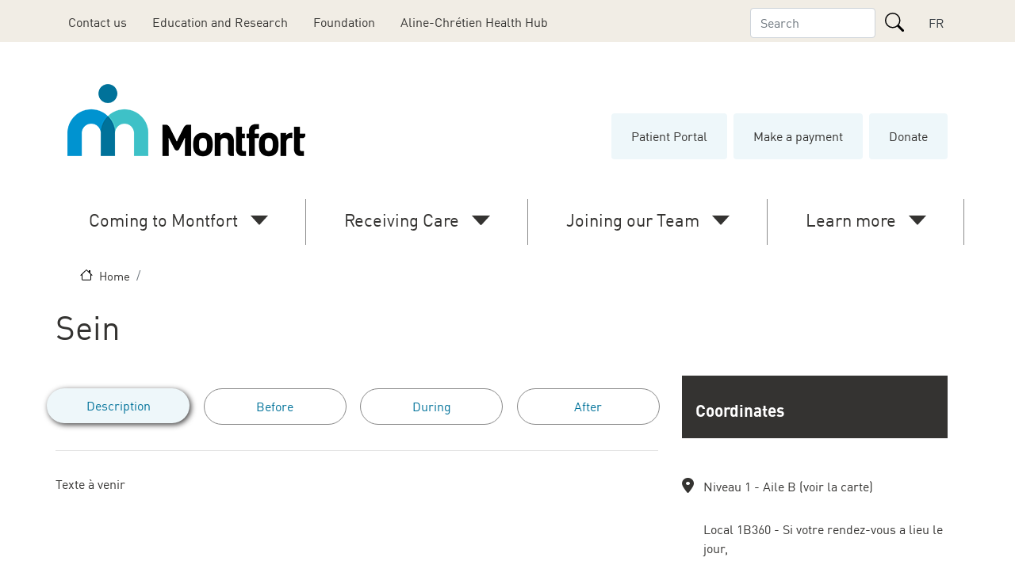

--- FILE ---
content_type: text/html; charset=UTF-8
request_url: https://hopitalmontfort.com/en/node/56
body_size: 27093
content:
<!DOCTYPE html>
<html lang="en" dir="ltr" prefix="og: https://ogp.me/ns#">
  <head>
    <meta charset="utf-8" />
<link rel="canonical" href="https://hopitalmontfort.com/fr/soins/sein" />
<meta property="og:type" content="article" />
<meta property="og:url" content="https://hopitalmontfort.com/fr/soins/sein" />
<meta property="og:title" content="Sein" />
<meta name="Generator" content="Drupal 10 (https://www.drupal.org)" />
<meta name="MobileOptimized" content="width" />
<meta name="HandheldFriendly" content="true" />
<meta name="viewport" content="width=device-width, initial-scale=1, shrink-to-fit=no" />
<meta http-equiv="x-ua-compatible" content="ie=edge" />
<link rel="icon" href="/themes/custom/hm2021/favicon.ico" type="image/vnd.microsoft.icon" />
<link rel="alternate" hreflang="fr" href="https://hopitalmontfort.com/fr/soins/sein" />
<script src="/sites/default/files/google_tag/web_hopital_montfort/google_tag.script.js?t6o9xf" defer></script>
<script>window.a2a_config=window.a2a_config||{};a2a_config.callbacks=[];a2a_config.overlays=[];a2a_config.templates={};</script>
<style>span.a2a_kit.a2a_kit_size_24.addtoany_list {
    padding: 8px 8px 8px 0;
    margin-bottom: 55px!important;
margin-top:25px;
    display: inline-flex;
float:right;
}</style>

    <title>Sein | Montfort</title>
    <link rel="stylesheet" media="all" href="/sites/default/files/css/css_zpJANegNCb4ZRGcWEguPJk3ZFvBDnnVFfElrpqGvrQY.css?delta=0&amp;language=en&amp;theme=hm2021&amp;include=[base64]" />
<link rel="stylesheet" media="all" href="/sites/default/files/css/css_7QzsK5QSm0yQ7BC8CNsOmEoLw2IiXi_G1aOHI7g8t0Q.css?delta=1&amp;language=en&amp;theme=hm2021&amp;include=[base64]" />

    
  </head>
  <body class="layout-no-sidebars page-node-56">
        <a href="#main-content" class="sr-only sr-only-focusable">
      Skip to main content
    </a>
    <noscript><iframe src="https://www.googletagmanager.com/ns.html?id=GTM-K77DJGL" height="0" width="0" style="display:none;visibility:hidden"></iframe></noscript>
      <div class="dialog-off-canvas-main-canvas" data-off-canvas-main-canvas>
    <div id="page-wrapper">
  <div id="page">

    <header id="header" class="header" role="banner" aria-label="Site header">
                        <div class="site-header-top">
            <div class="container">
                <div class="mr-auto header_top_left pt-2 d-none d-lg-block">
                    <section class="row region region-header-top-left">
    <nav role="navigation" aria-labelledby="block-topheadermenu-menu" id="block-topheadermenu" class="block block-menu navigation menu--top-header-menu">
            
  <h2 class="visually-hidden" id="block-topheadermenu-menu">Top Header Menu En</h2>
  

        
                  <ul class="clearfix nav" data-component-id="bootstrap_barrio:menu">
                    <li class="nav-item">
                <a href="https://buy.stripe.com/cN203qcIadrW0FO8wx?locale=en" class="d-block d-md-none  d-lg-none d-xl-none nav-link d-block d-md-none  d-lg-none d-xl-none d-block d-md-none  d-lg-none d-xl-none nav-link-https--buystripecom-cn203qciadrw0fo8wxlocaleen">Make a payment</a>
              </li>
                <li class="nav-item">
                <a href="/en/corp/hospital-contact-information" class="nous_joindre_icon nav-link nav-link--en-corp-hospital-contact-information" target="_blank" title="Reach one of our services." data-drupal-link-system-path="node/130">Contact us</a>
              </li>
                <li class="nav-item">
                <a href="https://savoirmontfort.ca/en" class="nav-link nav-link-https--savoirmontfortca-en" title="External site, opens in a new window.">Education and Research</a>
              </li>
                <li class="nav-item">
                <a href="https://montfortfoundation.ca/" class="nav-link nav-link-https--montfortfoundationca-">Foundation</a>
              </li>
                <li class="nav-item">
                <a href="https://carrefoursanteorleans.com/en" class="nav-link nav-link-https--carrefoursanteorleanscom-en" title="External site, opens in a new window.">Aline-Chrétien Health Hub</a>
              </li>
        </ul>
  



  </nav>

  </section>

                </div>
                                  <div class="header_top_right form-inline navbar-form ml-auto">
                    <div class="form-inline navbar-form ml-auto">
                        <section class="row region region-header-top-right">
    <div class="search-block-form block block-search block-search-form-block" data-drupal-selector="search-block-form" id="block-hm2021-search" role="search">
  
    
    <div class="content container-inline">
        <div class="content container-inline">
      



<form  action="/en/search/node" method="get" id="search-block-form" accept-charset="UTF-8" class="search-form search-block-form">
  <label for="edit-keys--2" class="sr-only">Search</label>
  <input  title="Enter the terms you wish to search for." placeholder="Search" class="form-control form-search" data-drupal-selector="edit-keys" type="search" id="edit-keys--2" name="keys" value="" size="15" maxlength="128"  action="/en/search/node" method="get" id="search-block-form" accept-charset="UTF-8" class="search-form search-block-form form-control" />
  <button  class="search-button btn-link btn button js-form-submit form-submit" data-drupal-selector="edit-submit" type="submit" id="edit-submit--3" name="" value="" aria-label="Search"></button>
</form>
    </div>
  
  </div>
</div>
<div class="language-switcher-language-url block block-language block-language-blocklanguage-interface" id="block-languageswitcher" role="navigation">
  
    
      <div class="content">
      

  <nav class="links nav links-inline"><span hreflang="fr" data-drupal-link-system-path="node/56" class="_ nav-link"><a href="/fr/soins/sein" class="language-link btn" hreflang="fr" data-drupal-link-system-path="node/56">FR</a></span></nav>

    </div>
  </div>

  </section>

                    </div>
                  </div>
                            </div>
          </div>
        
                <div class="site-header-mobile">
            <section class="row region region-header-mobile">
          <a href="/en" title="Home" rel="home" class="navbar-brand">
              <img src="/themes/custom/hm2021/logo_montfort_header_300.png" alt="Home" class="img-fluid d-inline-block align-top" />
            <span class="ml-2 d-none d-md-inline"></span>
    </a>
    <div class="language-switcher-language-url block block-language block-language-blocklanguage-interface" id="block-languageswitcher-mobile" role="navigation">
  
    
      <div class="content">
      

  <nav class="links nav links-inline"><span hreflang="fr" data-drupal-link-system-path="node/56" class="_ nav-link"><a href="/fr/soins/sein" class="language-link btn" hreflang="fr" data-drupal-link-system-path="node/56">FR</a></span></nav>

    </div>
  </div>

  </section>

          <div class="toggle-buttons">
            <button class="toggle-search" data-ref="search">
              <i class="far fa-search"></i>
            </button>
            <button class="toggle-nav" data-ref="nav">
              <i class="fa fa-bars"></i>
            </button>
          </div>
        </div>
                        <div class="site-header-mobile-collapse">
            <section class="row region region-header-mobile-collapse">
    <div class="search-block-form block block-search block-search-form-block" data-drupal-selector="search-block-form-2" id="block-searchform-mobile" role="search">
  
    
    <div class="content container-inline">
        <div class="content container-inline">
      



<form  action="/en/search/node" method="get" id="search-block-form--2" accept-charset="UTF-8" class="search-form search-block-form">
  <label for="edit-keys--3" class="sr-only">Search</label>
  <input  title="Enter the terms you wish to search for." placeholder="Search" class="form-control form-search" data-drupal-selector="edit-keys" type="search" id="edit-keys--3" name="keys" value="" size="15" maxlength="128"  action="/en/search/node" method="get" id="search-block-form--2" accept-charset="UTF-8" class="search-form search-block-form form-control" />
  <button  class="search-button btn-link btn button js-form-submit form-submit" data-drupal-selector="edit-submit" type="submit" id="edit-submit--4" name="" value="" aria-label="Search"></button>
</form>
    </div>
  
  </div>
</div>
<nav role="navigation" aria-labelledby="block-main-navigation-mobile-menu" id="block-main-navigation-mobile" class="block block-menu navigation menu--main">
            
  <h2 class="visually-hidden" id="block-main-navigation-mobile-menu">Main navigation (mobile)</h2>
  

        
                      <ul id="block-main-navigation-mobile" class="clearfix nav navbar-nav menu menu-level--root" data-level="0">
                                    <li class="nav-item menu-item menu-item--expanded" data-item-id="1">
                                <div class="menu-item--expanded--inner">
              <a href="/en/section-coming-montfort" class="nav-link nav-link--en-section-coming-montfort" aria-expanded="false" aria-haspopup="true" data-drupal-link-system-path="node/33">Coming to Montfort</a>
              <i class="fas fa-caret-right"></i>
            </div>
                                  <ul class="menu" data-parent-id="1">
                                                              <li class="nav-item menu-item menu-item--expanded" data-item-id="126">
                                <div class="menu-item--expanded--inner">
              <span class="nav-link nav-link--nolink" aria-expanded="false" aria-haspopup="true">I have an appointment</span>
              <i class="fas fa-caret-right"></i>
            </div>
                                  <ul class="menu" data-parent-id="126">
                                    <li class="nav-item menu-item" data-item-id="63">
                                <a href="/en/visit/parking" class="nav-link nav-link--en-visit-parking" data-drupal-link-system-path="node/49">Parking</a>
                  </li>
                                <li class="nav-item menu-item" data-item-id="112">
                                <a href="/en/visit/getting-hospital" class="nav-link nav-link--en-visit-getting-hospital" data-drupal-link-system-path="node/59">Getting to the hospital</a>
                  </li>
                                <li class="nav-item menu-item" data-item-id="115">
                                <a href="/en/visit/change-or-cancel-my-appointment" class="nav-link nav-link--en-visit-change-or-cancel-my-appointment" data-drupal-link-system-path="node/62">Change or cancel my appointment</a>
                  </li>
                                <li class="nav-item menu-item" data-item-id="157">
                                <a href="/en/visit/finding-my-way-hospital" class="nav-link nav-link--en-visit-finding-my-way-hospital" data-drupal-link-system-path="node/84">Finding my way in the hospital</a>
                  </li>
              </ul>  
                  </li>
                                <li class="nav-item menu-item menu-item--expanded" data-item-id="133">
                                <div class="menu-item--expanded--inner">
              <span class="nav-link nav-link--nolink" aria-expanded="false" aria-haspopup="true">I am visiting a patient</span>
              <i class="fas fa-caret-right"></i>
            </div>
                                  <ul class="menu" data-parent-id="133">
                                    <li class="nav-item menu-item" data-item-id="138">
                                <a href="/en/visit/information-about-my-visit" class="nav-link nav-link--en-visit-information-about-my-visit" data-drupal-link-system-path="node/66">Information about my visit</a>
                  </li>
                                <li class="nav-item menu-item" data-item-id="137">
                                <a href="/en/visit/contact-my-care-unit" class="nav-link nav-link--en-visit-contact-my-care-unit" data-drupal-link-system-path="node/65">Contact a care unit</a>
                  </li>
              </ul>  
                  </li>
                
                                                          <li class="nav-item menu-item menu-item--expanded" data-item-id="129">
                                <div class="menu-item--expanded--inner">
              <span class="nav-link nav-link--nolink" aria-expanded="false" aria-haspopup="true">Preparing for my stay</span>
              <i class="fas fa-caret-right"></i>
            </div>
                                  <ul class="menu" data-parent-id="129">
                                    <li class="nav-item menu-item" data-item-id="381">
                                <a href="/en/visit/patient-meal-choices" class="nav-link nav-link--en-visit-patient-meal-choices" data-drupal-link-system-path="node/3333">Patient meal choices</a>
                  </li>
                                <li class="nav-item menu-item" data-item-id="139">
                                <a href="/en/visit/getting-ready" class="nav-link nav-link--en-visit-getting-ready" data-drupal-link-system-path="node/67">Getting ready</a>
                  </li>
                                <li class="nav-item menu-item" data-item-id="158">
                                <a href="/en/visit/visiting-and-hospitalization-expenses" class="nav-link nav-link--en-visit-visiting-and-hospitalization-expenses" data-drupal-link-system-path="node/85">Visiting and hospitalization expenses</a>
                  </li>
                                <li class="nav-item menu-item" data-item-id="159">
                                <a href="/en/visit/bedside-technology" class="nav-link nav-link--en-visit-bedside-technology" data-drupal-link-system-path="node/86">Add-on services</a>
                  </li>
                                <li class="nav-item menu-item" data-item-id="160">
                                <a href="/en/visit/types-accommodations" class="nav-link nav-link--en-visit-types-accommodations" data-drupal-link-system-path="node/87">Types of accommodations</a>
                  </li>
              </ul>  
                  </li>
                                <li class="nav-item menu-item menu-item--expanded" data-item-id="91">
                                <div class="menu-item--expanded--inner">
              <span class="nav-link nav-link--nolink" aria-expanded="false" aria-haspopup="true">My experience at Montfort</span>
              <i class="fas fa-caret-right"></i>
            </div>
                                  <ul class="menu" data-parent-id="91">
                                    <li class="nav-item menu-item" data-item-id="144">
                                <a href="/en/recruiting/being-patient-partner" title="You wish to share your impressions of your experiences at Montfort to improve the quality of care?" class="nav-link nav-link--en-recruiting-being-patient-partner" data-drupal-link-system-path="node/123">Become a patient-partner</a>
                  </li>
                                <li class="nav-item menu-item" data-item-id="143">
                                <a href="/en/visit/share-comment" class="nav-link nav-link--en-visit-share-comment" data-drupal-link-system-path="node/71">Share a comment</a>
                  </li>
                                <li class="nav-item menu-item" data-item-id="153">
                                <a href="/en/visit/patients-rights-and-responsibilities" class="nav-link nav-link--en-visit-patients-rights-and-responsibilities" data-drupal-link-system-path="node/78">Patients&#039; rights and responsibilities</a>
                  </li>
              </ul>  
                  </li>
                
                                                          <li class="nav-item menu-item menu-item--expanded" data-item-id="134">
                                <div class="menu-item--expanded--inner">
              <span class="nav-link nav-link--nolink" aria-expanded="false" aria-haspopup="true">On site</span>
              <i class="fas fa-caret-right"></i>
            </div>
                                  <ul class="menu" data-parent-id="134">
                                    <li class="nav-item menu-item" data-item-id="146">
                                <a href="/en/visit/accessibility-and-reduced-mobility" class="nav-link nav-link--en-visit-accessibility-and-reduced-mobility" data-drupal-link-system-path="node/73">Accessibility and reduced mobility</a>
                  </li>
                                <li class="nav-item menu-item" data-item-id="367">
                                <a href="/en/corp/emergency-measures" class="nav-link nav-link--en-corp-emergency-measures" data-drupal-link-system-path="node/3232">Emergency Measures</a>
                  </li>
                                <li class="nav-item menu-item" data-item-id="147">
                                <a href="/en/visit/food-services-and-gift-shop" class="nav-link nav-link--en-visit-food-services-and-gift-shop" data-drupal-link-system-path="node/74">Food services and gift shop</a>
                  </li>
                                <li class="nav-item menu-item" data-item-id="148">
                                <a href="/en/visit/infection-prevention" class="nav-link nav-link--en-visit-infection-prevention" data-drupal-link-system-path="node/75">Infection prevention</a>
                  </li>
                                <li class="nav-item menu-item" data-item-id="149">
                                <a href="/en/visit/lost-and-found" class="nav-link nav-link--en-visit-lost-and-found" data-drupal-link-system-path="node/76">Lost and found</a>
                  </li>
              </ul>  
                  </li>
                
                                                          <li class="nav-item menu-item menu-item--expanded" data-item-id="151">
                                <div class="menu-item--expanded--inner">
              <span class="nav-link nav-link--nolink" aria-expanded="false" aria-haspopup="true">Additionnal resources</span>
              <i class="fas fa-caret-right"></i>
            </div>
                                  <ul class="menu" data-parent-id="151">
                                    <li class="nav-item menu-item" data-item-id="155">
                                <a href="https://paiement.hopitalmontfort.com/en" class="nav-link nav-link-https--paiementhopitalmontfortcom-en">Make a payment</a>
                  </li>
              </ul>  
                  </li>
                
              </ul>  
                  </li>
                                <li class="nav-item menu-item menu-item--expanded" data-item-id="2">
                                <div class="menu-item--expanded--inner">
              <a href="/en/section-receving-care" class="nav-link nav-link--en-section-receving-care" aria-expanded="false" aria-haspopup="true" data-drupal-link-system-path="node/34">Receiving Care</a>
              <i class="fas fa-caret-right"></i>
            </div>
                                  <ul class="menu" data-parent-id="2">
                                                              <li class="nav-item menu-item" data-item-id="303">
                                <a href="/en/care-directory" class="main-nav-bouton nav-link nav-link--en-care-directory" data-drupal-link-system-path="care-directory">Consult the directory of programs and services in alphabetical order</a>
                  </li>
                                <li class="nav-item menu-item menu-item--expanded" data-item-id="353">
                                <div class="menu-item--expanded--inner">
              <span class="nav-link nav-link--nolink" aria-expanded="false" aria-haspopup="true">Physician&#039;s Directory</span>
              <i class="fas fa-caret-right"></i>
            </div>
                                  <ul class="menu" data-parent-id="353">
                                    <li class="nav-item menu-item" data-item-id="356">
                                <a href="/en/corp/physicians-directory" class="nav-link nav-link--en-corp-physicians-directory" data-drupal-link-system-path="node/3185">Physicians&#039; directory</a>
                  </li>
              </ul>  
                  </li>
                                <li class="nav-item menu-item menu-item--expanded" data-item-id="322">
                                <div class="menu-item--expanded--inner">
              <span class="nav-link nav-link--nolink" aria-expanded="false" aria-haspopup="true">Emergency</span>
              <i class="fas fa-caret-right"></i>
            </div>
                                  <ul class="menu" data-parent-id="322">
                                    <li class="nav-item menu-item" data-item-id="338">
                                <a href="/en/urgence" class="nav-link nav-link--en-urgence" data-drupal-link-system-path="node/295">Emergency department</a>
                  </li>
                                <li class="nav-item menu-item" data-item-id="385">
                                <a href="/en/care-admin/mental-health-emergency-zone" title="Mental Health Emergency Zone" class="nav-link nav-link--en-care-admin-mental-health-emergency-zone" data-drupal-link-system-path="node/3641">Mental Health Emergency Zone</a>
                  </li>
              </ul>  
                  </li>
                                <li class="nav-item menu-item menu-item--expanded" data-item-id="81">
                                <div class="menu-item--expanded--inner">
              <span class="nav-link nav-link--nolink" aria-expanded="false" aria-haspopup="true">Birth</span>
              <i class="fas fa-caret-right"></i>
            </div>
                                  <ul class="menu" data-parent-id="81">
                                    <li class="nav-item menu-item" data-item-id="296">
                                <a href="/en/care/family-birthing-centre" title="Before, during and after giving birth at Montfort" class="nav-link nav-link--en-care-family-birthing-centre" data-drupal-link-system-path="node/271">Family Birthing Centre</a>
                  </li>
              </ul>  
                  </li>
                                <li class="nav-item menu-item menu-item--expanded" data-item-id="298">
                                <div class="menu-item--expanded--inner">
              <span class="nav-link nav-link--nolink" aria-expanded="false" aria-haspopup="true">Surgery</span>
              <i class="fas fa-caret-right"></i>
            </div>
                                  <ul class="menu" data-parent-id="298">
                                    <li class="nav-item menu-item" data-item-id="299">
                                <a href="/en/care/your-surgery-beginning-end" class="nav-link nav-link--en-care-your-surgery-beginning-end" data-drupal-link-system-path="node/261">Your surgery, from beginning to end</a>
                  </li>
              </ul>  
                  </li>
                
                                                          <li class="nav-item menu-item menu-item--expanded" data-item-id="248">
                                <div class="menu-item--expanded--inner">
              <span class="nav-link nav-link--nolink" aria-expanded="false" aria-haspopup="true">Specialized clinics</span>
              <i class="fas fa-caret-right"></i>
            </div>
                                  <ul class="menu" data-parent-id="248">
                                    <li class="nav-item menu-item" data-item-id="250">
                                <a href="/en/care-admin/allergies" class="nav-link nav-link--en-care-admin-allergies" data-drupal-link-system-path="node/157">Allergies</a>
                  </li>
                                <li class="nav-item menu-item" data-item-id="255">
                                <a href="/en/care-admin/breast-clinic" title="The team offers specialized care, adapted to the needs of patients and is mindful of their well-being." class="nav-link nav-link--en-care-admin-breast-clinic" data-drupal-link-system-path="node/161">Breast clinic</a>
                  </li>
                                <li class="nav-item menu-item" data-item-id="253">
                                <a href="/en/care-admin/cardiology" class="nav-link nav-link--en-care-admin-cardiology" data-drupal-link-system-path="node/159">Cardiology</a>
                  </li>
                                <li class="nav-item menu-item" data-item-id="256">
                                <a href="/en/care-admin/colposcopy-clinic" class="nav-link nav-link--en-care-admin-colposcopy-clinic" data-drupal-link-system-path="node/162">Colposcopy</a>
                  </li>
                                <li class="nav-item menu-item" data-item-id="257">
                                <a href="/en/care-admin/dermatology" class="nav-link nav-link--en-care-admin-dermatology" data-drupal-link-system-path="node/163">Dermatology</a>
                  </li>
                                <li class="nav-item menu-item" data-item-id="258">
                                <a href="/en/care-admin/diabetes-clinic" class="nav-link nav-link--en-care-admin-diabetes-clinic" data-drupal-link-system-path="node/164">Diabetes</a>
                  </li>
                                <li class="nav-item menu-item" data-item-id="290">
                                <a href="/en/care-admin/electromyography-emg-and-nerve-conduction-clinic" title="The EMG clinic offers electrodiagnostic testing that evaluates nerve and muscle function." class="nav-link nav-link--en-care-admin-electromyography-emg-and-nerve-conduction-clinic" data-drupal-link-system-path="node/169">EMG and nerve conduction clinic</a>
                  </li>
                                <li class="nav-item menu-item" data-item-id="268">
                                <a href="/en/care-admin/ear-nose-and-throat-ent" title="Minor or surgical procedures involving the ear, nose or throat." class="nav-link nav-link--en-care-admin-ear-nose-and-throat-ent" data-drupal-link-system-path="node/175">Ear, nose and throat (ENT)</a>
                  </li>
                                <li class="nav-item menu-item" data-item-id="249">
                                <a href="/en/care-admin/geriatric-assessment-clinic" class="nav-link nav-link--en-care-admin-geriatric-assessment-clinic" data-drupal-link-system-path="node/156">Geriatric Clinic</a>
                  </li>
                                <li class="nav-item menu-item" data-item-id="272">
                                <a href="/en/care-admin/clinical-health-psychology" title="Helping patients better manage, and live with, various chronic diseases" class="nav-link nav-link--en-care-admin-clinical-health-psychology" data-drupal-link-system-path="node/179">Health psychology</a>
                  </li>
                                <li class="nav-item menu-item" data-item-id="259">
                                <a href="/en/care-admin/hematology" title="This clinic treats diseases of the blood, bone marrow, ganglions and spleen." class="nav-link nav-link--en-care-admin-hematology" data-drupal-link-system-path="node/165">Hematology</a>
                  </li>
                                <li class="nav-item menu-item" data-item-id="366">
                                <a href="/en/hepatology" class="nav-link nav-link--en-hepatology" data-drupal-link-system-path="node/3230">Hepatology</a>
                  </li>
                                <li class="nav-item menu-item" data-item-id="260">
                                <a href="/en/care-admin/infectious-diseases" title="Consultation and monitoring services for patients with infectious diseases." class="nav-link nav-link--en-care-admin-infectious-diseases" data-drupal-link-system-path="node/166">Infectious diseases</a>
                  </li>
                                <li class="nav-item menu-item" data-item-id="263">
                                <a href="/en/care-admin/internal-medicine" title="Treatment of diseases affecting several systems in adults." class="nav-link nav-link--en-care-admin-internal-medicine" data-drupal-link-system-path="node/170">Internal medicine</a>
                  </li>
                                <li class="nav-item menu-item" data-item-id="251">
                                <a href="/en/care-admin/total-joint-assessment-clinic" class="nav-link nav-link--en-care-admin-total-joint-assessment-clinic" data-drupal-link-system-path="node/158">Joint Assessment</a>
                  </li>
                                <li class="nav-item menu-item" data-item-id="261">
                                <a href="/en/care-admin/labor-delivery-physicians" title="Providing care during pregnancy and birth, and follow-up after delivery. " class="nav-link nav-link--en-care-admin-labor-delivery-physicians" data-drupal-link-system-path="node/167">Labor &amp; delivery physicians</a>
                  </li>
                                <li class="nav-item menu-item" data-item-id="262">
                                <a href="/en/care-admin/medical-day-unit" title="Out-patient medical treatment to patients admitted for 3 to 12 hours" class="nav-link nav-link--en-care-admin-medical-day-unit" data-drupal-link-system-path="node/168">Medical day unit</a>
                  </li>
                                <li class="nav-item menu-item" data-item-id="254">
                                <a href="/en/care-admin/minor-surgery" class="nav-link nav-link--en-care-admin-minor-surgery" data-drupal-link-system-path="node/160">Minor Surgery</a>
                  </li>
                                <li class="nav-item menu-item" data-item-id="383">
                                <a href="/en/care-admin/neonatal-follow-clinic" title="Neonatal Follow-Up Clinic offered at the Aline-Chrétien Health Hub in Orléans" class="nav-link nav-link--en-care-admin-neonatal-follow-clinic" data-drupal-link-system-path="node/3344">Neonatalogy Follow-ups</a>
                  </li>
                                <li class="nav-item menu-item" data-item-id="264">
                                <a href="/en/care-admin/neurology" title="Treats many pathologies affecting the brain, spinal cord, nerves and muscles." class="nav-link nav-link--en-care-admin-neurology" data-drupal-link-system-path="node/171">Neurology</a>
                  </li>
                                <li class="nav-item menu-item" data-item-id="265">
                                <a href="/en/care-admin/obstetrics" title="Focus on women&#039;s health as well as care during and after pregnancy and birth." class="nav-link nav-link--en-care-admin-obstetrics" data-drupal-link-system-path="node/172">Obstetrics</a>
                  </li>
                                <li class="nav-item menu-item" data-item-id="266">
                                <a href="/en/care-admin/ophthalmology" title="Cataract surgeries, glaucoma and others" class="nav-link nav-link--en-care-admin-ophthalmology" data-drupal-link-system-path="node/173">Ophthalmology</a>
                  </li>
                                <li class="nav-item menu-item" data-item-id="267">
                                <a href="/en/care-admin/orthopedic" title="For patients with locomotor system disorders of the bone, joints, muscles, tendons or nerves. It treats many pathologies" class="nav-link nav-link--en-care-admin-orthopedic" data-drupal-link-system-path="node/174">Orthopedic</a>
                  </li>
                                <li class="nav-item menu-item" data-item-id="269">
                                <a href="/en/care-admin/pediatric" title="Pour les enfants de la naissance jusqu&#039;à l&#039;âge de 16 ans" class="nav-link nav-link--en-care-admin-pediatric" data-drupal-link-system-path="node/176">Pediatric</a>
                  </li>
                                <li class="nav-item menu-item" data-item-id="372">
                                <a href="/en/care-admin/plastic-surgery" class="nav-link nav-link--en-care-admin-plastic-surgery" data-drupal-link-system-path="node/3273">Plastic surgery</a>
                  </li>
                                <li class="nav-item menu-item" data-item-id="379">
                                <a href="/en/care-admin/post-discharge-assessment-clinic" class="nav-link nav-link--en-care-admin-post-discharge-assessment-clinic" data-drupal-link-system-path="node/3322">Post-Discharge Assessment Clinic</a>
                  </li>
                                <li class="nav-item menu-item" data-item-id="384">
                                <a href="/en/care-admin/rheumatology" title="Rheumatology Clinic offered by Hôpital Montfort" class="nav-link nav-link--en-care-admin-rheumatology" data-drupal-link-system-path="node/3628">Rheumatology</a>
                  </li>
              </ul>  
                  </li>
                
                                                          <li class="nav-item menu-item menu-item--expanded" data-item-id="352">
                                <div class="menu-item--expanded--inner">
              <span class="nav-link nav-link--nolink" aria-expanded="false" aria-haspopup="true">...</span>
              <i class="fas fa-caret-right"></i>
            </div>
                                  <ul class="menu" data-parent-id="352">
                                    <li class="nav-item menu-item" data-item-id="380">
                                <a href="/en/care-admin/nurse-led-wound-ostomy-and-continence-service" class="nav-link nav-link--en-care-admin-nurse-led-wound-ostomy-and-continence-service" data-drupal-link-system-path="node/3328">Nurse-led Wound, Ostomy and Continence Service</a>
                  </li>
                                <li class="nav-item menu-item" data-item-id="271">
                                <a href="/en/care-admin/pneumology-and-pulmonary-function" title="Full respiratory assessments performed by a respirologist" class="nav-link nav-link--en-care-admin-pneumology-and-pulmonary-function" data-drupal-link-system-path="node/178">Pneumology and pulmonary function</a>
                  </li>
                                <li class="nav-item menu-item" data-item-id="275">
                                <a href="/en/care-admin/sleep-clinic" title="Diagnosis, evaluation and treatment of all sleep disorders. " class="nav-link nav-link--en-care-admin-sleep-clinic" data-drupal-link-system-path="node/182">Sleep</a>
                  </li>
                                <li class="nav-item menu-item" data-item-id="276">
                                <a href="/en/care-admin/thrombosis" title="Deep vein thrombosis, pulmonary embolism, perioperative anticoagulation services" class="nav-link nav-link--en-care-admin-thrombosis" data-drupal-link-system-path="node/183">Thrombosis</a>
                  </li>
                                <li class="nav-item menu-item" data-item-id="277">
                                <a href="/en/care-admin/urogynecology" title="Bladder dysfunction, urinary incontinence, along with prolapse and pelvic floor disorders" class="nav-link nav-link--en-care-admin-urogynecology" data-drupal-link-system-path="node/184">Urogynecology</a>
                  </li>
                                <li class="nav-item menu-item" data-item-id="278">
                                <a href="/en/care-admin/urology" title="Incontinence and retention problems, as well as bladder and prostate cancer" class="nav-link nav-link--en-care-admin-urology" data-drupal-link-system-path="node/185">Urology</a>
                  </li>
              </ul>  
                  </li>
                                <li class="nav-item menu-item menu-item--expanded" data-item-id="314">
                                <div class="menu-item--expanded--inner">
              <span class="nav-link nav-link--nolink" aria-expanded="false" aria-haspopup="true">Rehabilitation</span>
              <i class="fas fa-caret-right"></i>
            </div>
                                  <ul class="menu" data-parent-id="314">
                                    <li class="nav-item menu-item" data-item-id="273">
                                <a href="/en/care-admin/cardiovascular-and-pulmonary-rehabilitation" title="Promotes optimal health, self-management and the active participation of patients with cardiovascular or pulmonary disease." class="nav-link nav-link--en-care-admin-cardiovascular-and-pulmonary-rehabilitation" data-drupal-link-system-path="node/180">Cardiovascular and pulmonary rehabilitation</a>
                  </li>
                                <li class="nav-item menu-item" data-item-id="310">
                                <a href="/en/care-admin/occupational-therapy-hand" title="Offers hand rehabilitation and orthotic fabrication services, as needed." class="nav-link nav-link--en-care-admin-occupational-therapy-hand" data-drupal-link-system-path="node/276">Occupational therapy of the hand</a>
                  </li>
                                <li class="nav-item menu-item" data-item-id="312">
                                <a href="/en/care-admin/physiotherapy" title="Assessment, education and treatment of musculoskeletal disorders" class="nav-link nav-link--en-care-admin-physiotherapy" data-drupal-link-system-path="node/278">Physiotherapy</a>
                  </li>
                                <li class="nav-item menu-item" data-item-id="311">
                                <a href="/en/care-admin/speech-language-pathology" title="This clinic assists adults with acquired communication and/or swallowing disorders." class="nav-link nav-link--en-care-admin-speech-language-pathology" data-drupal-link-system-path="node/277">Speech language pathology</a>
                  </li>
              </ul>  
                  </li>
                                <li class="nav-item menu-item menu-item--expanded" data-item-id="315">
                                <div class="menu-item--expanded--inner">
              <span class="nav-link nav-link--nolink" aria-expanded="false" aria-haspopup="true">Mental health</span>
              <i class="fas fa-caret-right"></i>
            </div>
                                  <ul class="menu" data-parent-id="315">
                                    <li class="nav-item menu-item" data-item-id="344">
                                <a href="/en/care-admin/stay-mental-health-unit" class="nav-link nav-link--en-care-admin-stay-mental-health-unit" data-drupal-link-system-path="node/300">Stay in the in-patient unit</a>
                  </li>
                                <li class="nav-item menu-item" data-item-id="371">
                                <a href="/en/cliniquessantementale" class="nav-link nav-link--en-cliniquessantementale" data-drupal-link-system-path="node/3272">Mental Health Clinics</a>
                  </li>
                                <li class="nav-item menu-item" data-item-id="386">
                                <a href="/en/care-admin/mental-health-emergency-zone" class="nav-link nav-link--en-care-admin-mental-health-emergency-zone" data-drupal-link-system-path="node/3641">Mental Health Emergency Zone</a>
                  </li>
                                <li class="nav-item menu-item" data-item-id="345">
                                <a href="/en/care-admin/community-services" class="nav-link nav-link--en-care-admin-community-services" data-drupal-link-system-path="node/301">Community Services</a>
                  </li>
                                <li class="nav-item menu-item" data-item-id="370">
                                <a href="/en/PTMCPE" class="nav-link nav-link--en-ptmcpe" data-drupal-link-system-path="node/3268">Community Stepped-Care Telehealth Program</a>
                  </li>
              </ul>  
                  </li>
                
                                                          <li class="nav-item menu-item menu-item--expanded" data-item-id="321">
                                <div class="menu-item--expanded--inner">
              <span class="nav-link nav-link--nolink" aria-expanded="false" aria-haspopup="true">Diagnostic services</span>
              <i class="fas fa-caret-right"></i>
            </div>
                                  <ul class="menu" data-parent-id="321">
                                    <li class="nav-item menu-item menu-item--expanded" data-item-id="323">
                                <div class="menu-item--expanded--inner">
              <span class="nav-link nav-link--nolink" aria-expanded="false" aria-haspopup="true">Medical imaging</span>
              <i class="fas fa-caret-right"></i>
            </div>
                                  <ul class="menu" data-parent-id="323">
                                    <li class="nav-item menu-item" data-item-id="326">
                                <a href="/en/care-admin/bone-densitometry" title="An enhanced form of low-dose x-ray technology that is used to measure bone mineral density" class="nav-link nav-link--en-care-admin-bone-densitometry" data-drupal-link-system-path="node/283">Bone densitometry</a>
                  </li>
                                <li class="nav-item menu-item" data-item-id="327">
                                <a href="/en/care-admin/ultrasound" title="A procedure that uses high-frequency sound waves to view internal organs and produce images of the human body." class="nav-link nav-link--en-care-admin-ultrasound" data-drupal-link-system-path="node/284">Ultrasound</a>
                  </li>
                                <li class="nav-item menu-item" data-item-id="328">
                                <a href="/en/care-admin/magnetic-resonance-imaging-mri" title="Imaging technique that uses magnetic fields, radio waves and a computer to generate images of parts of the body." class="nav-link nav-link--en-care-admin-magnetic-resonance-imaging-mri" data-drupal-link-system-path="node/285">Magnetic resonance imaging (MRI)</a>
                  </li>
                                <li class="nav-item menu-item" data-item-id="329">
                                <a href="/en/care-admin/mammography" title="An X-ray test that produces an image of the inner breast tissue." class="nav-link nav-link--en-care-admin-mammography" data-drupal-link-system-path="node/286">Mammography</a>
                  </li>
                                <li class="nav-item menu-item" data-item-id="330">
                                <a href="/en/care-admin/nuclear-medicine" title="Nuclear medicine uses small amounts of radioactive substances to form images that provide information about the area of body" class="nav-link nav-link--en-care-admin-nuclear-medicine" data-drupal-link-system-path="node/287">Nuclear medicine</a>
                  </li>
                                <li class="nav-item menu-item" data-item-id="331">
                                <a href="/en/care-admin/radiography-x-ray" title="An image of the shadows cast by the denser materials (such as bones) in your body." class="nav-link nav-link--en-care-admin-radiography-x-ray" data-drupal-link-system-path="node/288">Radiography (X-Ray)</a>
                  </li>
                                <li class="nav-item menu-item" data-item-id="332">
                                <a href="/en/care-admin/ct-scan" title="An x-ray procedure that combines many x-ray images with the aid of a computer." class="nav-link nav-link--en-care-admin-ct-scan" data-drupal-link-system-path="node/289">CT scan</a>
                  </li>
              </ul>  
                  </li>
                                <li class="nav-item menu-item menu-item--expanded" data-item-id="324">
                                <div class="menu-item--expanded--inner">
              <span class="nav-link nav-link--nolink" aria-expanded="false" aria-haspopup="true">Endoscopy</span>
              <i class="fas fa-caret-right"></i>
            </div>
                                  <ul class="menu" data-parent-id="324">
                                    <li class="nav-item menu-item" data-item-id="333">
                                <a href="/en/care-admin/bronchoscopy" title="This examination is used to view the bronchi using a flexible tube." class="nav-link nav-link--en-care-admin-bronchoscopy" data-drupal-link-system-path="node/290">Bronchoscopy</a>
                  </li>
                                <li class="nav-item menu-item" data-item-id="334">
                                <a href="/en/care-admin/coloscopy" title="This examination is used to view the colon (large intestine) through a flexible tube (colonoscope)." class="nav-link nav-link--en-care-admin-coloscopy" data-drupal-link-system-path="node/291">Colonoscopy</a>
                  </li>
                                <li class="nav-item menu-item" data-item-id="335">
                                <a href="/en/care-admin/cystoscopy" title="An examination of the bladder and urinary tract." class="nav-link nav-link--en-care-admin-cystoscopy" data-drupal-link-system-path="node/292">Cystoscopy</a>
                  </li>
                                <li class="nav-item menu-item" data-item-id="336">
                                <a href="/en/care-admin/esophagogastroduodenoscopy" title="Cet examen permet de visualiser l’œsophage, l’estomac et le duodénum" class="nav-link nav-link--en-care-admin-esophagogastroduodenoscopy" data-drupal-link-system-path="node/293">Esophagogastroduodenoscopy</a>
                  </li>
              </ul>  
                  </li>
              </ul>  
                  </li>
                                <li class="nav-item menu-item menu-item--expanded" data-item-id="279">
                                <div class="menu-item--expanded--inner">
              <span class="nav-link nav-link--nolink" aria-expanded="false" aria-haspopup="true">Complementary services</span>
              <i class="fas fa-caret-right"></i>
            </div>
                                  <ul class="menu" data-parent-id="279">
                                    <li class="nav-item menu-item" data-item-id="342">
                                <a href="/en/care-admin/intensive-care-unit" title="Providing specialized care to critically ill patients who require enhanced monitoring" class="nav-link nav-link--en-care-admin-intensive-care-unit" data-drupal-link-system-path="node/298">Intensive care unit</a>
                  </li>
                                <li class="nav-item menu-item" data-item-id="286">
                                <a href="/en/care-admin/organ-and-tissue-donation" class="nav-link nav-link--en-care-admin-organ-and-tissue-donation" data-drupal-link-system-path="node/190">Organ and tissue donation</a>
                  </li>
                                <li class="nav-item menu-item" data-item-id="341">
                                <a href="/en/care-admin/palliative-care" title="Apaiser la souffrance et améliorer la qualité de vie des personnes atteintes d’une maladie incurable à un stade avancé" class="nav-link nav-link--en-care-admin-palliative-care" data-drupal-link-system-path="node/297">Palliative care</a>
                  </li>
                                <li class="nav-item menu-item" data-item-id="349">
                                <a href="/en/care-admin/patient-portal" title="The Patient Portal will give you the ability to see your records – 24/7, no matter where you are." class="nav-link nav-link--en-care-admin-patient-portal" data-drupal-link-system-path="node/346">Patient Portal</a>
                  </li>
                                <li class="nav-item menu-item" data-item-id="343">
                                <a href="/en/care-admin/spiritual-and-religious-services" class="nav-link nav-link--en-care-admin-spiritual-and-religious-services" data-drupal-link-system-path="node/299">Spiritual and religious services</a>
                  </li>
                                <li class="nav-item menu-item" data-item-id="340">
                                <a href="/en/care-admin/virtual-care" title="Les soins virtuels vous permettent de consulter un spécialiste de la santé sans vous déplacer." class="nav-link nav-link--en-care-admin-virtual-care" data-drupal-link-system-path="node/296">Virtual care</a>
                  </li>
              </ul>  
                  </li>
                
              </ul>  
                  </li>
                                <li class="nav-item menu-item menu-item--expanded" data-item-id="3">
                                <div class="menu-item--expanded--inner">
              <a href="/en/section-joining-montfort" class="nav-link nav-link--en-section-joining-montfort" aria-expanded="false" aria-haspopup="true" data-drupal-link-system-path="node/3295">Joining our Team</a>
              <i class="fas fa-caret-right"></i>
            </div>
                                  <ul class="menu" data-parent-id="3">
                                                              <li class="nav-item menu-item menu-item--expanded" data-item-id="6">
                                <div class="menu-item--expanded--inner">
              <span class="nav-link nav-link--nolink" aria-expanded="false" aria-haspopup="true">I want to work at Montfort</span>
              <i class="fas fa-caret-right"></i>
            </div>
                                  <ul class="menu" data-parent-id="6">
                                    <li class="nav-item menu-item" data-item-id="72">
                                <a href="https://clients.njoyn.com/CL4/xweb/XWeb.asp?tbtoken=ZVhZQh5ZDVAuJS5ALiReFAN4RiFSZE87BGJeaVVbLiUuQC4kXiBMWyp9enksWkUfKjITdhR2eEEYGhJRQHJtF3Y%3D&amp;chk=ZVpaShM%3D&amp;page=joblisting&amp;lang=1" class="nav-link nav-link-https--clientsnjoyncom-cl4-xweb-xwebasptbtokenzvhzqh5zdvaujs5alirefan4rifsze87bgjeavvbliuuqc4kxibmwyp9enkswkufkjitdhr2eeeyghjrqhjtf3y3dchkzvpashm3dpagejoblistinglang1" title="At Montfort, we are always looking for new talent, like you.">Consult the list of job openings</a>
                  </li>
                                <li class="nav-item menu-item" data-item-id="294">
                                <a href="/en/recruiting/being-nurse" title="The members of our nursing staff are the core of our hospital" class="nav-link nav-link--en-recruiting-being-nurse" data-drupal-link-system-path="node/263">Being a nurse</a>
                  </li>
                                <li class="nav-item menu-item" data-item-id="368">
                                <a href="/en/physician" class="nav-link nav-link--en-physician" data-drupal-link-system-path="node/3251">Joining as a physician</a>
                  </li>
              </ul>  
                  </li>
                
                                                          <li class="nav-item menu-item menu-item--expanded" data-item-id="10">
                                <div class="menu-item--expanded--inner">
              <span class="nav-link nav-link--nolink" aria-expanded="false" aria-haspopup="true">I want to contribute</span>
              <i class="fas fa-caret-right"></i>
            </div>
                                  <ul class="menu" data-parent-id="10">
                                    <li class="nav-item menu-item" data-item-id="374">
                                <a href="/en/recruiting/volunteers" class="nav-link nav-link--en-recruiting-volunteers" data-drupal-link-system-path="node/3303">Becoming a volunteer</a>
                  </li>
                                <li class="nav-item menu-item" data-item-id="207">
                                <a href="/en/recruiting/being-young-volunteer" class="nav-link nav-link--en-recruiting-being-young-volunteer" title="There are a few spaces for high school students wanting to do their volunteering at Montfort" data-drupal-link-system-path="node/122">Becoming a young volunteer</a>
                  </li>
                                <li class="nav-item menu-item" data-item-id="208">
                                <a href="/en/recruiting/being-patient-partner" title="You wish to share your impressions of your experiences at Montfort to improve the quality of care?" class="nav-link nav-link--en-recruiting-being-patient-partner" data-drupal-link-system-path="node/123">Becoming a patient partner</a>
                  </li>
              </ul>  
                  </li>
                
                                                          <li class="nav-item menu-item menu-item--expanded" data-item-id="84">
                                <div class="menu-item--expanded--inner">
              <span class="nav-link nav-link--nolink" aria-expanded="false" aria-haspopup="true">I am a student</span>
              <i class="fas fa-caret-right"></i>
            </div>
                                  <ul class="menu" data-parent-id="84">
                                    <li class="nav-item menu-item" data-item-id="295">
                                <a href="/en/recruiting/apply-internship" title="As an academic hospital, Montfort welcomes new interns each year" class="nav-link nav-link--en-recruiting-apply-internship" data-drupal-link-system-path="node/265">Apply for an internship</a>
                  </li>
                                <li class="nav-item menu-item" data-item-id="204">
                                <a href="/en/recruiting/apply-scholarship" title="Do you study nursing? You could benefit from one of the many scholarships offered by the Montfort Foundation" class="nav-link nav-link--en-recruiting-apply-scholarship" data-drupal-link-system-path="node/119">Apply for a scholarship</a>
                  </li>
                                <li class="nav-item menu-item" data-item-id="377">
                                <a href="/en/recruiting/hfo-program-new-nursing-graduates-unique-way-start-your-career" class="nav-link nav-link--en-recruiting-hfo-program-new-nursing-graduates-unique-way-start-your-career" data-drupal-link-system-path="node/3254">HFO Program for New Nursing Graduates</a>
                  </li>
              </ul>  
                  </li>
                
                                                          <li class="nav-item menu-item menu-item--expanded" data-item-id="293">
                                <div class="menu-item--expanded--inner">
              <span class="nav-link nav-link--nolink" aria-expanded="false" aria-haspopup="true">Working for an Employer of choice</span>
              <i class="fas fa-caret-right"></i>
            </div>
                                  <ul class="menu" data-parent-id="293">
                                    <li class="nav-item menu-item" data-item-id="205">
                                <a href="/en/recruiting/living-capital" class="nav-link nav-link--en-recruiting-living-capital" data-drupal-link-system-path="node/120">Living in the capital</a>
                  </li>
              </ul>  
                  </li>
                                <li class="nav-item menu-item menu-item--expanded" data-item-id="87">
                                <div class="menu-item--expanded--inner">
              <span class="nav-link nav-link--nolink" aria-expanded="false" aria-haspopup="true">To know more</span>
              <i class="fas fa-caret-right"></i>
            </div>
                                  <ul class="menu" data-parent-id="87">
                                    <li class="nav-item menu-item" data-item-id="210">
                                <a href="/en/recruiting/our-contact-info" class="nav-link nav-link--en-recruiting-our-contact-info" data-drupal-link-system-path="node/125">Our contact info</a>
                  </li>
              </ul>  
                  </li>
                
              </ul>  
                  </li>
                                <li class="nav-item menu-item menu-item--expanded" data-item-id="174">
                                <div class="menu-item--expanded--inner">
              <a href="/en/section-learn-more" class="nav-link nav-link--en-section-learn-more" aria-expanded="false" aria-haspopup="true" data-drupal-link-system-path="node/36">Learn more </a>
              <i class="fas fa-caret-right"></i>
            </div>
                                  <ul class="menu" data-parent-id="174">
                                                              <li class="nav-item menu-item menu-item--expanded" data-item-id="75">
                                <div class="menu-item--expanded--inner">
              <span class="nav-link nav-link--nolink" aria-expanded="false" aria-haspopup="true">Montfort</span>
              <i class="fas fa-caret-right"></i>
            </div>
                                  <ul class="menu" data-parent-id="75">
                                    <li class="nav-item menu-item" data-item-id="79">
                                <a href="/en/corp/about-montfort" class="nav-link nav-link--en-corp-about-montfort" data-drupal-link-system-path="node/58">About Montfort</a>
                  </li>
                                <li class="nav-item menu-item" data-item-id="189">
                                <a href="/en/corp/awards-and-achievements" class="nav-link nav-link--en-corp-awards-and-achievements" data-drupal-link-system-path="node/104">Awards and achievements</a>
                  </li>
                                <li class="nav-item menu-item" data-item-id="188">
                                <a href="/en/corp/aline-chretien-health-hub" class="nav-link nav-link--en-corp-aline-chretien-health-hub" title="A unique and innovative model that brings a wide range of specialized and community healthcare services under one roof" data-drupal-link-system-path="node/103">The Aline-Chrétien Health Hub</a>
                  </li>
                                <li class="nav-item menu-item" data-item-id="224">
                                <a href="/en/corp/archipel-ontario-health-team" title="Ontario Health Teams are being introduced to provide a new way of organizing and delivering care that is more connected to patients in their local communities" class="nav-link nav-link--en-corp-archipel-ontario-health-team" data-drupal-link-system-path="node/127">Archipel Ontario Health Team</a>
                  </li>
                                <li class="nav-item menu-item" data-item-id="190">
                                <a href="/en/corp/our-history" title="Montfort has a rich history since its foundation in 1953." class="nav-link nav-link--en-corp-our-history" data-drupal-link-system-path="node/105">Our history</a>
                  </li>
              </ul>  
                  </li>
                                <li class="nav-item menu-item menu-item--expanded" data-item-id="164">
                                <div class="menu-item--expanded--inner">
              <span class="nav-link nav-link--nolink" aria-expanded="false" aria-haspopup="true">Our leadership</span>
              <i class="fas fa-caret-right"></i>
            </div>
                                  <ul class="menu" data-parent-id="164">
                                    <li class="nav-item menu-item" data-item-id="191">
                                <a href="/en/corp/association" title="Our Association consists of up to 100 volunteer members dedicated to upholding the mission and vision of Hôpital Montfort." class="nav-link nav-link--en-corp-association" data-drupal-link-system-path="node/106">The Association</a>
                  </li>
                                <li class="nav-item menu-item" data-item-id="247">
                                <a href="/en/corp/board-directors" class="nav-link nav-link--en-corp-board-directors" data-drupal-link-system-path="node/153">The Board of Directors</a>
                  </li>
                                <li class="nav-item menu-item" data-item-id="369">
                                <a href="/en/corp/senior-leadership" class="nav-link nav-link--en-corp-senior-leadership" data-drupal-link-system-path="node/3264">The Senior Management Team</a>
                  </li>
                                <li class="nav-item menu-item" data-item-id="196">
                                <a href="/en/corp/medical-team" title="The medical team at Montfort is composed of specialists and professionals from different backgrounds who interact on a daily basis." class="nav-link nav-link--en-corp-medical-team" data-drupal-link-system-path="node/111">The Medical team</a>
                  </li>
              </ul>  
                  </li>
                
                                                          <li class="nav-item menu-item menu-item--expanded" data-item-id="212">
                                <div class="menu-item--expanded--inner">
              <span class="nav-link nav-link--nolink" aria-expanded="false" aria-haspopup="true">Our performance</span>
              <i class="fas fa-caret-right"></i>
            </div>
                                  <ul class="menu" data-parent-id="212">
                                    <li class="nav-item menu-item" data-item-id="231">
                                <a href="/en/corp/our-publications-and-reports" title="Montfort prepares and publishes online business plans and other business or financial documents" class="nav-link nav-link--en-corp-our-publications-and-reports" data-drupal-link-system-path="node/134">Our publications and reports</a>
                  </li>
                                <li class="nav-item menu-item" data-item-id="244">
                                <a href="/en/corp/conservation-plan" title="Hôpital Montfort&#039;s Energy Conservation and Demand Management Plan was undertaken to respond to the Green Energy Act." class="nav-link nav-link--en-corp-conservation-plan" data-drupal-link-system-path="node/147">Conservation plan</a>
                  </li>
                                <li class="nav-item menu-item" data-item-id="233">
                                <a href="/en/corp/delegation-authority" title="The Board of Trustees must ensure that internal control procedures are adequate and that they protect Hôpital Montfort, its patients and staff." class="nav-link nav-link--en-corp-delegation-authority" data-drupal-link-system-path="node/136">Delegation of authority</a>
                  </li>
                                <li class="nav-item menu-item" data-item-id="236">
                                <a href="/en/corp/expense-claim-report" title="Hôpital Montfort is responsible for complying with the Broader Public Sector Expense Directive of the Management Board of Cabinet." class="nav-link nav-link--en-corp-expense-claim-report" data-drupal-link-system-path="node/139">Expense claim report</a>
                  </li>
                                <li class="nav-item menu-item" data-item-id="232">
                                <a href="/en/corp/executive-compensation-program" title="Since 1996, all of Ontario’s hospitals have been subject to the Public Sector Salary Disclosure Act." class="nav-link nav-link--en-corp-executive-compensation-program" data-drupal-link-system-path="node/135">Executive compensation</a>
                  </li>
              </ul>  
                  </li>
                                <li class="nav-item menu-item menu-item--expanded" data-item-id="166">
                                <div class="menu-item--expanded--inner">
              <span class="nav-link nav-link--nolink" aria-expanded="false" aria-haspopup="true">Research</span>
              <i class="fas fa-caret-right"></i>
            </div>
                                  <ul class="menu" data-parent-id="166">
                                    <li class="nav-item menu-item" data-item-id="287">
                                <a href="/en/corp/research-montfort" class="nav-link nav-link--en-corp-research-montfort" data-drupal-link-system-path="node/191">Research at Montfort</a>
                  </li>
                                <li class="nav-item menu-item" data-item-id="197">
                                <a href="/en/corp/research-ethics" class="nav-link nav-link--en-corp-research-ethics" data-drupal-link-system-path="node/112">Research Ethics</a>
                  </li>
              </ul>  
                  </li>
                
                                                          <li class="nav-item menu-item menu-item--expanded" data-item-id="175">
                                <div class="menu-item--expanded--inner">
              <span class="nav-link nav-link--nolink" aria-expanded="false" aria-haspopup="true">Access to information and confidentiality </span>
              <i class="fas fa-caret-right"></i>
            </div>
                                  <ul class="menu" data-parent-id="175">
                                    <li class="nav-item menu-item" data-item-id="199">
                                <a href="/en/corp/request-access-personal-health-information" title="Hôpital Montfort collects personal information about your health, whether that information is provided by you or a person acting in your interests." class="nav-link nav-link--en-corp-request-access-personal-health-information" data-drupal-link-system-path="node/114">Request to Access Personal Health Information</a>
                  </li>
                                <li class="nav-item menu-item" data-item-id="198">
                                <a href="/en/corp/access-information-and-privacy-protection-office" title="Access to information is a fundamental right for all." class="nav-link nav-link--en-corp-access-information-and-privacy-protection-office" data-drupal-link-system-path="node/113">Access to Information and Privacy Protection Office</a>
                  </li>
                                <li class="nav-item menu-item" data-item-id="200">
                                <a href="/en/corp/directory-records-and-personal-information-bank" class="nav-link nav-link--en-corp-directory-records-and-personal-information-bank" title="Hôpital Montfort provides a directory of the types of records held by the hospital as required by the OFIPPA." data-drupal-link-system-path="node/115">Directory of records and personal information bank</a>
                  </li>
                                <li class="nav-item menu-item" data-item-id="201">
                                <a href="/en/corp/phishing-and-e-mail-fraud" class="nav-link nav-link--en-corp-phishing-and-e-mail-fraud" title="Healthcare institutions are occasionally victims of this phishing." data-drupal-link-system-path="node/116">Phishing and email fraud</a>
                  </li>
              </ul>  
                  </li>
                                <li class="nav-item menu-item menu-item--expanded" data-item-id="375">
                                <div class="menu-item--expanded--inner">
              <span class="nav-link nav-link--nolink" aria-expanded="false" aria-haspopup="true">Strategy</span>
              <i class="fas fa-caret-right"></i>
            </div>
                                  <ul class="menu" data-parent-id="375">
                                    <li class="nav-item menu-item" data-item-id="382">
                                <a href="/en/honouring-past-celebrating-present-building-future" class="nav-link nav-link--en-honouring-past-celebrating-present-building-future" data-drupal-link-system-path="node/3334">2024-2028 Strategy</a>
                  </li>
              </ul>  
                  </li>
                
                                                          <li class="nav-item menu-item menu-item--expanded" data-item-id="214">
                                <div class="menu-item--expanded--inner">
              <span class="nav-link nav-link--nolink" aria-expanded="false" aria-haspopup="true">Our newsroom</span>
              <i class="fas fa-caret-right"></i>
            </div>
                                  <ul class="menu" data-parent-id="214">
                                    <li class="nav-item menu-item" data-item-id="229">
                                <a href="/en/corp/media-requests" class="nav-link nav-link--en-corp-media-requests" data-drupal-link-system-path="node/132">Media requests</a>
                  </li>
                                <li class="nav-item menu-item" data-item-id="230">
                                <a href="/en/corp/image-library" class="nav-link nav-link--en-corp-image-library" data-drupal-link-system-path="node/133">Image library</a>
                  </li>
                                <li class="nav-item menu-item" data-item-id="351">
                                <a href="/en/corp/press-releases-0" class="nav-link nav-link--en-corp-press-releases-0" data-drupal-link-system-path="node/348">Press releases</a>
                  </li>
              </ul>  
                  </li>
                                <li class="nav-item menu-item menu-item--expanded" data-item-id="216">
                                <div class="menu-item--expanded--inner">
              <span class="nav-link nav-link--nolink" aria-expanded="false" aria-haspopup="true">Connect with us</span>
              <i class="fas fa-caret-right"></i>
            </div>
                                  <ul class="menu" data-parent-id="216">
                                    <li class="nav-item menu-item" data-item-id="227">
                                <a href="/en/corp/hospital-contact-information" class="nav-link nav-link--en-corp-hospital-contact-information" data-drupal-link-system-path="node/130">Hospital contact information</a>
                  </li>
                                <li class="nav-item menu-item" data-item-id="288">
                                <a href="/en/contact-us" title="Your feedback is essential to help us improve, and to celebrate the successes of our teams" class="nav-link nav-link--en-contact-us" data-drupal-link-system-path="node/3325">Contact us</a>
                  </li>
              </ul>  
                  </li>
                
              </ul>  
                  </li>
                            
              </ul>  


  </nav>
<nav role="navigation" aria-labelledby="block-menumiddlehead-2-menu" id="block-menumiddlehead-2" class="block block-menu navigation menu--menu-middle-head">
      
  <h2 id="block-menumiddlehead-2-menu">Menu Middle Head</h2>
  

        
                  <ul class="clearfix nav" data-component-id="bootstrap_barrio:menu">
                    <li class="nav-item">
                <a href="https://hopitalmontfort.com/en/care-admin/patient-portal" class="bloc-boutons-droite btn text-dark px-4 py-3 nav-link nav-link-https--hopitalmontfortcom-en-care-admin-patient-portal">Patient Portal</a>
              </li>
                <li class="nav-item">
                <a href="https://buy.stripe.com/cN203qcIadrW0FO8wx?locale=en" class="bloc-boutons-droite btn text-dark px-4 py-3 ml-2 nav-link bloc-boutons-droite btn text-dark px-4 py-3 ml-2 bloc-boutons-droite btn text-dark px-4 py-3 ml-2 nav-link-https--buystripecom-cn203qciadrw0fo8wxlocaleen">Make a payment</a>
              </li>
                <li class="nav-item">
                <a href="https://montfortfoundation.ca/how-to-donate/" class="bloc-boutons-droite btn text-dark px-4 py-3 ml-2 nav-link nav-link-https--montfortfoundationca-how-to-donate-">Donate</a>
              </li>
        </ul>
  



  </nav>
<nav role="navigation" aria-labelledby="block-secondary-navitation-mobile-menu" id="block-secondary-navitation-mobile" class="block block-menu navigation menu--top-header-menu">
            
  <h2 class="visually-hidden" id="block-secondary-navitation-mobile-menu">Top Header Menu En</h2>
  

        
                  <ul class="clearfix nav" data-component-id="bootstrap_barrio:menu">
                    <li class="nav-item">
                <a href="https://buy.stripe.com/cN203qcIadrW0FO8wx?locale=en" class="d-block d-md-none  d-lg-none d-xl-none nav-link d-block d-md-none  d-lg-none d-xl-none d-block d-md-none  d-lg-none d-xl-none nav-link-https--buystripecom-cn203qciadrw0fo8wxlocaleen">Make a payment</a>
              </li>
                <li class="nav-item">
                <a href="/en/corp/hospital-contact-information" class="nous_joindre_icon nav-link nav-link--en-corp-hospital-contact-information" target="_blank" title="Reach one of our services." data-drupal-link-system-path="node/130">Contact us</a>
              </li>
                <li class="nav-item">
                <a href="https://savoirmontfort.ca/en" class="nav-link nav-link-https--savoirmontfortca-en" title="External site, opens in a new window.">Education and Research</a>
              </li>
                <li class="nav-item">
                <a href="https://montfortfoundation.ca/" class="nav-link nav-link-https--montfortfoundationca-">Foundation</a>
              </li>
                <li class="nav-item">
                <a href="https://carrefoursanteorleans.com/en" class="nav-link nav-link-https--carrefoursanteorleanscom-en" title="External site, opens in a new window.">Aline-Chrétien Health Hub</a>
              </li>
        </ul>
  



  </nav>

  </section>

        </div>
        
                  <nav class="navbar navbar-dark bg-secondary" id="navbar-top">
            <div class="container">
                              <div class="form-inline mr-auto col-6">
                    <section class="row region region-header-middle-left">
          <a href="/en" title="Home" rel="home" class="navbar-brand">
              <img src="/themes/custom/hm2021/logo_montfort_header_300.png" alt="Home" class="img-fluid d-inline-block align-top" />
            <span class="ml-2 d-none d-md-inline"></span>
    </a>
    
  </section>

                </div>
              
                              <div class="form-inline navbar-dark justify-content-end col-6 mr-0">
                    <section class="row region region-header-middle-right">
    <nav role="navigation" aria-labelledby="block-menumiddlehead-menu" id="block-menumiddlehead" class="block block-menu navigation menu--menu-middle-head">
            
  <h2 class="visually-hidden" id="block-menumiddlehead-menu">Menu Middle Head</h2>
  

        
                  <ul class="clearfix nav" data-component-id="bootstrap_barrio:menu">
                    <li class="nav-item">
                <a href="https://hopitalmontfort.com/en/care-admin/patient-portal" class="bloc-boutons-droite btn text-dark px-4 py-3 nav-link nav-link-https--hopitalmontfortcom-en-care-admin-patient-portal">Patient Portal</a>
              </li>
                <li class="nav-item">
                <a href="https://buy.stripe.com/cN203qcIadrW0FO8wx?locale=en" class="bloc-boutons-droite btn text-dark px-4 py-3 ml-2 nav-link bloc-boutons-droite btn text-dark px-4 py-3 ml-2 bloc-boutons-droite btn text-dark px-4 py-3 ml-2 nav-link-https--buystripecom-cn203qciadrw0fo8wxlocaleen">Make a payment</a>
              </li>
                <li class="nav-item">
                <a href="https://montfortfoundation.ca/how-to-donate/" class="bloc-boutons-droite btn text-dark px-4 py-3 ml-2 nav-link nav-link-https--montfortfoundationca-how-to-donate-">Donate</a>
              </li>
        </ul>
  



  </nav>

  </section>

                </div>
              
                          </div>
          </nav>
        
        <nav class="navbar navbar-dark bg-primary navbar-expand-lg" id="navbar-main" class="pb-0">
                      <div class="navbar-collapse justify-content-center">
              <div class="form-inline navbar-form navborder">
                  <section class="row region region-header-bottom-nav">
    <nav role="navigation" aria-labelledby="block-main-navigation-desktop-menu" id="block-main-navigation-desktop" class="block block-menu navigation menu--main">
            
  <h2 class="visually-hidden" id="block-main-navigation-desktop-menu">Main navigation (desktop)</h2>
  

        
              <ul id="block-main-navigation-desktop" class="clearfix nav navbar-nav">
    
                          <li class="menu-item menu-item--expanded">
                                <a href="/en/section-coming-montfort" class="nav-link nav-link--submenu" aria-expanded="false" aria-haspopup="true" data-drupal-link-system-path="node/33">Coming to Montfort</a>
                          <div class="megamenu"><div class="container"><ul class="menu">
    
                  <li class="menu-item--group">
                        <ul class="menu menu-level--1">
    
                          <li class="menu-item menu-item--expanded">
                                <span class="nav-link nav-link--submenu" aria-expanded="false" aria-haspopup="true">I have an appointment</span>
                          <ul class="menu menu-level--2">
    
                          <li class="menu-item">
                                <a href="/en/visit/parking" class="nav-link" data-drupal-link-system-path="node/49">Parking</a>
                  </li>
                                <li class="menu-item">
                                <a href="/en/visit/getting-hospital" class="nav-link" data-drupal-link-system-path="node/59">Getting to the hospital</a>
                  </li>
                                <li class="menu-item">
                                <a href="/en/visit/change-or-cancel-my-appointment" class="nav-link" data-drupal-link-system-path="node/62">Change or cancel my appointment</a>
                  </li>
                                <li class="menu-item">
                                <a href="/en/visit/finding-my-way-hospital" class="nav-link" data-drupal-link-system-path="node/84">Finding my way in the hospital</a>
                  </li>
              </ul>

      
                  </li>
                                <li class="menu-item menu-item--expanded">
                                <span class="nav-link nav-link--submenu" aria-expanded="false" aria-haspopup="true">I am visiting a patient</span>
                          <ul class="menu menu-level--2">
    
                          <li class="menu-item">
                                <a href="/en/visit/information-about-my-visit" class="nav-link" data-drupal-link-system-path="node/66">Information about my visit</a>
                  </li>
                                <li class="menu-item">
                                <a href="/en/visit/contact-my-care-unit" class="nav-link" data-drupal-link-system-path="node/65">Contact a care unit</a>
                  </li>
              </ul>

      
                  </li>
              </ul>

      
        </li>
                        <li class="menu-item--group">
                        <ul class="menu menu-level--1">
    
                          <li class="menu-item menu-item--expanded">
                                <span class="nav-link nav-link--submenu" aria-expanded="false" aria-haspopup="true">Preparing for my stay</span>
                          <ul class="menu menu-level--2">
    
                          <li class="menu-item">
                                <a href="/en/visit/patient-meal-choices" class="nav-link" data-drupal-link-system-path="node/3333">Patient meal choices</a>
                  </li>
                                <li class="menu-item">
                                <a href="/en/visit/getting-ready" class="nav-link" data-drupal-link-system-path="node/67">Getting ready</a>
                  </li>
                                <li class="menu-item">
                                <a href="/en/visit/visiting-and-hospitalization-expenses" class="nav-link" data-drupal-link-system-path="node/85">Visiting and hospitalization expenses</a>
                  </li>
                                <li class="menu-item">
                                <a href="/en/visit/bedside-technology" class="nav-link" data-drupal-link-system-path="node/86">Add-on services</a>
                  </li>
                                <li class="menu-item">
                                <a href="/en/visit/types-accommodations" class="nav-link" data-drupal-link-system-path="node/87">Types of accommodations</a>
                  </li>
              </ul>

      
                  </li>
                                <li class="menu-item menu-item--expanded">
                                <span class="nav-link nav-link--submenu" aria-expanded="false" aria-haspopup="true">My experience at Montfort</span>
                          <ul class="menu menu-level--2">
    
                          <li class="menu-item">
                                <a href="/en/recruiting/being-patient-partner" title="You wish to share your impressions of your experiences at Montfort to improve the quality of care?" class="nav-link" data-drupal-link-system-path="node/123">Become a patient-partner</a>
                  </li>
                                <li class="menu-item">
                                <a href="/en/visit/share-comment" class="nav-link" data-drupal-link-system-path="node/71">Share a comment</a>
                  </li>
                                <li class="menu-item">
                                <a href="/en/visit/patients-rights-and-responsibilities" class="nav-link" data-drupal-link-system-path="node/78">Patients&#039; rights and responsibilities</a>
                  </li>
              </ul>

      
                  </li>
              </ul>

      
        </li>
                        <li class="menu-item--group">
                        <ul class="menu menu-level--1">
    
                          <li class="menu-item menu-item--expanded">
                                <span class="nav-link nav-link--submenu" aria-expanded="false" aria-haspopup="true">On site</span>
                          <ul class="menu menu-level--2">
    
                          <li class="menu-item">
                                <a href="/en/visit/accessibility-and-reduced-mobility" class="nav-link" data-drupal-link-system-path="node/73">Accessibility and reduced mobility</a>
                  </li>
                                <li class="menu-item">
                                <a href="/en/corp/emergency-measures" class="nav-link" data-drupal-link-system-path="node/3232">Emergency Measures</a>
                  </li>
                                <li class="menu-item">
                                <a href="/en/visit/food-services-and-gift-shop" class="nav-link" data-drupal-link-system-path="node/74">Food services and gift shop</a>
                  </li>
                                <li class="menu-item">
                                <a href="/en/visit/infection-prevention" class="nav-link" data-drupal-link-system-path="node/75">Infection prevention</a>
                  </li>
                                <li class="menu-item">
                                <a href="/en/visit/lost-and-found" class="nav-link" data-drupal-link-system-path="node/76">Lost and found</a>
                  </li>
              </ul>

      
                  </li>
              </ul>

      
        </li>
                        <li class="menu-item--group">
                        <ul class="menu menu-level--1">
    
                          <li class="menu-item menu-item--expanded">
                                <span class="nav-link nav-link--submenu" aria-expanded="false" aria-haspopup="true">Additionnal resources</span>
                          <ul class="menu menu-level--2">
    
                          <li class="menu-item">
                                <a href="https://paiement.hopitalmontfort.com/en" class="nav-link">Make a payment</a>
                  </li>
              </ul>

      
                  </li>
              </ul>

      
        </li>
              </ul>

          </div></div>
      
                  </li>
                                <li class="menu-item menu-item--expanded">
                                <a href="/en/section-receving-care" class="nav-link nav-link--submenu" aria-expanded="false" aria-haspopup="true" data-drupal-link-system-path="node/34">Receiving Care</a>
                          <div class="megamenu"><div class="container"><ul class="menu">
    
                  <li class="menu-item--group">
                        <ul class="menu menu-level--1">
    
                          <li class="menu-item">
                                <a href="/en/care-directory" class="main-nav-bouton nav-link" data-drupal-link-system-path="care-directory">Consult the directory of programs and services in alphabetical order</a>
                  </li>
                                <li class="menu-item menu-item--expanded">
                                <span class="nav-link nav-link--submenu" aria-expanded="false" aria-haspopup="true">Physician&#039;s Directory</span>
                          <ul class="menu menu-level--2">
    
                          <li class="menu-item">
                                <a href="/en/corp/physicians-directory" class="nav-link" data-drupal-link-system-path="node/3185">Physicians&#039; directory</a>
                  </li>
              </ul>

      
                  </li>
                                <li class="menu-item menu-item--expanded">
                                <span class="nav-link nav-link--submenu" aria-expanded="false" aria-haspopup="true">Emergency</span>
                          <ul class="menu menu-level--2">
    
                          <li class="menu-item">
                                <a href="/en/urgence" class="nav-link" data-drupal-link-system-path="node/295">Emergency department</a>
                  </li>
                                <li class="menu-item">
                                <a href="/en/care-admin/mental-health-emergency-zone" title="Mental Health Emergency Zone" class="nav-link" data-drupal-link-system-path="node/3641">Mental Health Emergency Zone</a>
                  </li>
              </ul>

      
                  </li>
                                <li class="menu-item menu-item--expanded">
                                <span class="nav-link nav-link--submenu" aria-expanded="false" aria-haspopup="true">Birth</span>
                          <ul class="menu menu-level--2">
    
                          <li class="menu-item">
                                <a href="/en/care/family-birthing-centre" title="Before, during and after giving birth at Montfort" class="nav-link" data-drupal-link-system-path="node/271">Family Birthing Centre</a>
                  </li>
              </ul>

      
                  </li>
                                <li class="menu-item menu-item--expanded">
                                <span class="nav-link nav-link--submenu" aria-expanded="false" aria-haspopup="true">Surgery</span>
                          <ul class="menu menu-level--2">
    
                          <li class="menu-item">
                                <a href="/en/care/your-surgery-beginning-end" class="nav-link" data-drupal-link-system-path="node/261">Your surgery, from beginning to end</a>
                  </li>
              </ul>

      
                  </li>
              </ul>

      
        </li>
                        <li class="menu-item--group">
                        <ul class="menu menu-level--1">
    
                          <li class="menu-item menu-item--expanded">
                                <span class="nav-link nav-link--submenu" aria-expanded="false" aria-haspopup="true">Specialized clinics</span>
                          <ul class="menu menu-level--2">
    
                          <li class="menu-item">
                                <a href="/en/care-admin/allergies" class="nav-link" data-drupal-link-system-path="node/157">Allergies</a>
                  </li>
                                <li class="menu-item">
                                <a href="/en/care-admin/breast-clinic" title="The team offers specialized care, adapted to the needs of patients and is mindful of their well-being." class="nav-link" data-drupal-link-system-path="node/161">Breast clinic</a>
                  </li>
                                <li class="menu-item">
                                <a href="/en/care-admin/cardiology" class="nav-link" data-drupal-link-system-path="node/159">Cardiology</a>
                  </li>
                                <li class="menu-item">
                                <a href="/en/care-admin/colposcopy-clinic" class="nav-link" data-drupal-link-system-path="node/162">Colposcopy</a>
                  </li>
                                <li class="menu-item">
                                <a href="/en/care-admin/dermatology" class="nav-link" data-drupal-link-system-path="node/163">Dermatology</a>
                  </li>
                                <li class="menu-item">
                                <a href="/en/care-admin/diabetes-clinic" class="nav-link" data-drupal-link-system-path="node/164">Diabetes</a>
                  </li>
                                <li class="menu-item">
                                <a href="/en/care-admin/electromyography-emg-and-nerve-conduction-clinic" title="The EMG clinic offers electrodiagnostic testing that evaluates nerve and muscle function." class="nav-link" data-drupal-link-system-path="node/169">EMG and nerve conduction clinic</a>
                  </li>
                                <li class="menu-item">
                                <a href="/en/care-admin/ear-nose-and-throat-ent" title="Minor or surgical procedures involving the ear, nose or throat." class="nav-link" data-drupal-link-system-path="node/175">Ear, nose and throat (ENT)</a>
                  </li>
                                <li class="menu-item">
                                <a href="/en/care-admin/geriatric-assessment-clinic" class="nav-link" data-drupal-link-system-path="node/156">Geriatric Clinic</a>
                  </li>
                                <li class="menu-item">
                                <a href="/en/care-admin/clinical-health-psychology" title="Helping patients better manage, and live with, various chronic diseases" class="nav-link" data-drupal-link-system-path="node/179">Health psychology</a>
                  </li>
                                <li class="menu-item">
                                <a href="/en/care-admin/hematology" title="This clinic treats diseases of the blood, bone marrow, ganglions and spleen." class="nav-link" data-drupal-link-system-path="node/165">Hematology</a>
                  </li>
                                <li class="menu-item">
                                <a href="/en/hepatology" class="nav-link" data-drupal-link-system-path="node/3230">Hepatology</a>
                  </li>
                                <li class="menu-item">
                                <a href="/en/care-admin/infectious-diseases" title="Consultation and monitoring services for patients with infectious diseases." class="nav-link" data-drupal-link-system-path="node/166">Infectious diseases</a>
                  </li>
                                <li class="menu-item">
                                <a href="/en/care-admin/internal-medicine" title="Treatment of diseases affecting several systems in adults." class="nav-link" data-drupal-link-system-path="node/170">Internal medicine</a>
                  </li>
                                <li class="menu-item">
                                <a href="/en/care-admin/total-joint-assessment-clinic" class="nav-link" data-drupal-link-system-path="node/158">Joint Assessment</a>
                  </li>
                                <li class="menu-item">
                                <a href="/en/care-admin/labor-delivery-physicians" title="Providing care during pregnancy and birth, and follow-up after delivery. " class="nav-link" data-drupal-link-system-path="node/167">Labor &amp; delivery physicians</a>
                  </li>
                                <li class="menu-item">
                                <a href="/en/care-admin/medical-day-unit" title="Out-patient medical treatment to patients admitted for 3 to 12 hours" class="nav-link" data-drupal-link-system-path="node/168">Medical day unit</a>
                  </li>
                                <li class="menu-item">
                                <a href="/en/care-admin/minor-surgery" class="nav-link" data-drupal-link-system-path="node/160">Minor Surgery</a>
                  </li>
                                <li class="menu-item">
                                <a href="/en/care-admin/neonatal-follow-clinic" title="Neonatal Follow-Up Clinic offered at the Aline-Chrétien Health Hub in Orléans" class="nav-link" data-drupal-link-system-path="node/3344">Neonatalogy Follow-ups</a>
                  </li>
                                <li class="menu-item">
                                <a href="/en/care-admin/neurology" title="Treats many pathologies affecting the brain, spinal cord, nerves and muscles." class="nav-link" data-drupal-link-system-path="node/171">Neurology</a>
                  </li>
                                <li class="menu-item">
                                <a href="/en/care-admin/obstetrics" title="Focus on women&#039;s health as well as care during and after pregnancy and birth." class="nav-link" data-drupal-link-system-path="node/172">Obstetrics</a>
                  </li>
                                <li class="menu-item">
                                <a href="/en/care-admin/ophthalmology" title="Cataract surgeries, glaucoma and others" class="nav-link" data-drupal-link-system-path="node/173">Ophthalmology</a>
                  </li>
                                <li class="menu-item">
                                <a href="/en/care-admin/orthopedic" title="For patients with locomotor system disorders of the bone, joints, muscles, tendons or nerves. It treats many pathologies" class="nav-link" data-drupal-link-system-path="node/174">Orthopedic</a>
                  </li>
                                <li class="menu-item">
                                <a href="/en/care-admin/pediatric" title="Pour les enfants de la naissance jusqu&#039;à l&#039;âge de 16 ans" class="nav-link" data-drupal-link-system-path="node/176">Pediatric</a>
                  </li>
                                <li class="menu-item">
                                <a href="/en/care-admin/plastic-surgery" class="nav-link" data-drupal-link-system-path="node/3273">Plastic surgery</a>
                  </li>
                                <li class="menu-item">
                                <a href="/en/care-admin/post-discharge-assessment-clinic" class="nav-link" data-drupal-link-system-path="node/3322">Post-Discharge Assessment Clinic</a>
                  </li>
                                <li class="menu-item">
                                <a href="/en/care-admin/rheumatology" title="Rheumatology Clinic offered by Hôpital Montfort" class="nav-link" data-drupal-link-system-path="node/3628">Rheumatology</a>
                  </li>
              </ul>

      
                  </li>
              </ul>

      
        </li>
                        <li class="menu-item--group">
                        <ul class="menu menu-level--1">
    
                          <li class="menu-item menu-item--expanded">
                                <span class="nav-link nav-link--submenu" aria-expanded="false" aria-haspopup="true">...</span>
                          <ul class="menu menu-level--2">
    
                          <li class="menu-item">
                                <a href="/en/care-admin/nurse-led-wound-ostomy-and-continence-service" class="nav-link" data-drupal-link-system-path="node/3328">Nurse-led Wound, Ostomy and Continence Service</a>
                  </li>
                                <li class="menu-item">
                                <a href="/en/care-admin/pneumology-and-pulmonary-function" title="Full respiratory assessments performed by a respirologist" class="nav-link" data-drupal-link-system-path="node/178">Pneumology and pulmonary function</a>
                  </li>
                                <li class="menu-item">
                                <a href="/en/care-admin/sleep-clinic" title="Diagnosis, evaluation and treatment of all sleep disorders. " class="nav-link" data-drupal-link-system-path="node/182">Sleep</a>
                  </li>
                                <li class="menu-item">
                                <a href="/en/care-admin/thrombosis" title="Deep vein thrombosis, pulmonary embolism, perioperative anticoagulation services" class="nav-link" data-drupal-link-system-path="node/183">Thrombosis</a>
                  </li>
                                <li class="menu-item">
                                <a href="/en/care-admin/urogynecology" title="Bladder dysfunction, urinary incontinence, along with prolapse and pelvic floor disorders" class="nav-link" data-drupal-link-system-path="node/184">Urogynecology</a>
                  </li>
                                <li class="menu-item">
                                <a href="/en/care-admin/urology" title="Incontinence and retention problems, as well as bladder and prostate cancer" class="nav-link" data-drupal-link-system-path="node/185">Urology</a>
                  </li>
              </ul>

      
                  </li>
                                <li class="menu-item menu-item--expanded">
                                <span class="nav-link nav-link--submenu" aria-expanded="false" aria-haspopup="true">Rehabilitation</span>
                          <ul class="menu menu-level--2">
    
                          <li class="menu-item">
                                <a href="/en/care-admin/cardiovascular-and-pulmonary-rehabilitation" title="Promotes optimal health, self-management and the active participation of patients with cardiovascular or pulmonary disease." class="nav-link" data-drupal-link-system-path="node/180">Cardiovascular and pulmonary rehabilitation</a>
                  </li>
                                <li class="menu-item">
                                <a href="/en/care-admin/occupational-therapy-hand" title="Offers hand rehabilitation and orthotic fabrication services, as needed." class="nav-link" data-drupal-link-system-path="node/276">Occupational therapy of the hand</a>
                  </li>
                                <li class="menu-item">
                                <a href="/en/care-admin/physiotherapy" title="Assessment, education and treatment of musculoskeletal disorders" class="nav-link" data-drupal-link-system-path="node/278">Physiotherapy</a>
                  </li>
                                <li class="menu-item">
                                <a href="/en/care-admin/speech-language-pathology" title="This clinic assists adults with acquired communication and/or swallowing disorders." class="nav-link" data-drupal-link-system-path="node/277">Speech language pathology</a>
                  </li>
              </ul>

      
                  </li>
                                <li class="menu-item menu-item--expanded">
                                <span class="nav-link nav-link--submenu" aria-expanded="false" aria-haspopup="true">Mental health</span>
                          <ul class="menu menu-level--2">
    
                          <li class="menu-item">
                                <a href="/en/care-admin/stay-mental-health-unit" class="nav-link" data-drupal-link-system-path="node/300">Stay in the in-patient unit</a>
                  </li>
                                <li class="menu-item">
                                <a href="/en/cliniquessantementale" class="nav-link" data-drupal-link-system-path="node/3272">Mental Health Clinics</a>
                  </li>
                                <li class="menu-item">
                                <a href="/en/care-admin/mental-health-emergency-zone" class="nav-link" data-drupal-link-system-path="node/3641">Mental Health Emergency Zone</a>
                  </li>
                                <li class="menu-item">
                                <a href="/en/care-admin/community-services" class="nav-link" data-drupal-link-system-path="node/301">Community Services</a>
                  </li>
                                <li class="menu-item">
                                <a href="/en/PTMCPE" class="nav-link" data-drupal-link-system-path="node/3268">Community Stepped-Care Telehealth Program</a>
                  </li>
              </ul>

      
                  </li>
              </ul>

      
        </li>
                        <li class="menu-item--group">
                        <ul class="menu menu-level--1">
    
                          <li class="menu-item menu-item--expanded">
                                <span class="nav-link nav-link--submenu" aria-expanded="false" aria-haspopup="true">Diagnostic services</span>
                          <ul class="menu menu-level--2">
    
                          <li class="menu-item menu-item--expanded">
                                <span class="nav-link nav-link--submenu" aria-expanded="false" aria-haspopup="true">Medical imaging</span>
                          <ul class="menu menu-level--3">
    
                          <li class="menu-item">
                                <a href="/en/care-admin/bone-densitometry" title="An enhanced form of low-dose x-ray technology that is used to measure bone mineral density" class="nav-link" data-drupal-link-system-path="node/283">Bone densitometry</a>
                  </li>
                                <li class="menu-item">
                                <a href="/en/care-admin/ultrasound" title="A procedure that uses high-frequency sound waves to view internal organs and produce images of the human body." class="nav-link" data-drupal-link-system-path="node/284">Ultrasound</a>
                  </li>
                                <li class="menu-item">
                                <a href="/en/care-admin/magnetic-resonance-imaging-mri" title="Imaging technique that uses magnetic fields, radio waves and a computer to generate images of parts of the body." class="nav-link" data-drupal-link-system-path="node/285">Magnetic resonance imaging (MRI)</a>
                  </li>
                                <li class="menu-item">
                                <a href="/en/care-admin/mammography" title="An X-ray test that produces an image of the inner breast tissue." class="nav-link" data-drupal-link-system-path="node/286">Mammography</a>
                  </li>
                                <li class="menu-item">
                                <a href="/en/care-admin/nuclear-medicine" title="Nuclear medicine uses small amounts of radioactive substances to form images that provide information about the area of body" class="nav-link" data-drupal-link-system-path="node/287">Nuclear medicine</a>
                  </li>
                                <li class="menu-item">
                                <a href="/en/care-admin/radiography-x-ray" title="An image of the shadows cast by the denser materials (such as bones) in your body." class="nav-link" data-drupal-link-system-path="node/288">Radiography (X-Ray)</a>
                  </li>
                                <li class="menu-item">
                                <a href="/en/care-admin/ct-scan" title="An x-ray procedure that combines many x-ray images with the aid of a computer." class="nav-link" data-drupal-link-system-path="node/289">CT scan</a>
                  </li>
              </ul>

      
                  </li>
                                <li class="menu-item menu-item--expanded">
                                <span class="nav-link nav-link--submenu" aria-expanded="false" aria-haspopup="true">Endoscopy</span>
                          <ul class="menu menu-level--3">
    
                          <li class="menu-item">
                                <a href="/en/care-admin/bronchoscopy" title="This examination is used to view the bronchi using a flexible tube." class="nav-link" data-drupal-link-system-path="node/290">Bronchoscopy</a>
                  </li>
                                <li class="menu-item">
                                <a href="/en/care-admin/coloscopy" title="This examination is used to view the colon (large intestine) through a flexible tube (colonoscope)." class="nav-link" data-drupal-link-system-path="node/291">Colonoscopy</a>
                  </li>
                                <li class="menu-item">
                                <a href="/en/care-admin/cystoscopy" title="An examination of the bladder and urinary tract." class="nav-link" data-drupal-link-system-path="node/292">Cystoscopy</a>
                  </li>
                                <li class="menu-item">
                                <a href="/en/care-admin/esophagogastroduodenoscopy" title="Cet examen permet de visualiser l’œsophage, l’estomac et le duodénum" class="nav-link" data-drupal-link-system-path="node/293">Esophagogastroduodenoscopy</a>
                  </li>
              </ul>

      
                  </li>
              </ul>

      
                  </li>
                                <li class="menu-item menu-item--expanded">
                                <span class="nav-link nav-link--submenu" aria-expanded="false" aria-haspopup="true">Complementary services</span>
                          <ul class="menu menu-level--2">
    
                          <li class="menu-item">
                                <a href="/en/care-admin/intensive-care-unit" title="Providing specialized care to critically ill patients who require enhanced monitoring" class="nav-link" data-drupal-link-system-path="node/298">Intensive care unit</a>
                  </li>
                                <li class="menu-item">
                                <a href="/en/care-admin/organ-and-tissue-donation" class="nav-link" data-drupal-link-system-path="node/190">Organ and tissue donation</a>
                  </li>
                                <li class="menu-item">
                                <a href="/en/care-admin/palliative-care" title="Apaiser la souffrance et améliorer la qualité de vie des personnes atteintes d’une maladie incurable à un stade avancé" class="nav-link" data-drupal-link-system-path="node/297">Palliative care</a>
                  </li>
                                <li class="menu-item">
                                <a href="/en/care-admin/patient-portal" title="The Patient Portal will give you the ability to see your records – 24/7, no matter where you are." class="nav-link" data-drupal-link-system-path="node/346">Patient Portal</a>
                  </li>
                                <li class="menu-item">
                                <a href="/en/care-admin/spiritual-and-religious-services" class="nav-link" data-drupal-link-system-path="node/299">Spiritual and religious services</a>
                  </li>
                                <li class="menu-item">
                                <a href="/en/care-admin/virtual-care" title="Les soins virtuels vous permettent de consulter un spécialiste de la santé sans vous déplacer." class="nav-link" data-drupal-link-system-path="node/296">Virtual care</a>
                  </li>
              </ul>

      
                  </li>
              </ul>

      
        </li>
              </ul>

          </div></div>
      
                  </li>
                                <li class="menu-item menu-item--expanded">
                                <a href="/en/section-joining-montfort" class="nav-link nav-link--submenu" aria-expanded="false" aria-haspopup="true" data-drupal-link-system-path="node/3295">Joining our Team</a>
                          <div class="megamenu"><div class="container"><ul class="menu">
    
                  <li class="menu-item--group">
                        <ul class="menu menu-level--1">
    
                          <li class="menu-item menu-item--expanded">
                                <span class="nav-link nav-link--submenu" aria-expanded="false" aria-haspopup="true">I want to work at Montfort</span>
                          <ul class="menu menu-level--2">
    
                          <li class="menu-item">
                                <a href="https://clients.njoyn.com/CL4/xweb/XWeb.asp?tbtoken=ZVhZQh5ZDVAuJS5ALiReFAN4RiFSZE87BGJeaVVbLiUuQC4kXiBMWyp9enksWkUfKjITdhR2eEEYGhJRQHJtF3Y%3D&amp;chk=ZVpaShM%3D&amp;page=joblisting&amp;lang=1" class="nav-link" title="At Montfort, we are always looking for new talent, like you.">Consult the list of job openings</a>
                  </li>
                                <li class="menu-item">
                                <a href="/en/recruiting/being-nurse" title="The members of our nursing staff are the core of our hospital" class="nav-link" data-drupal-link-system-path="node/263">Being a nurse</a>
                  </li>
                                <li class="menu-item">
                                <a href="/en/physician" class="nav-link" data-drupal-link-system-path="node/3251">Joining as a physician</a>
                  </li>
              </ul>

      
                  </li>
              </ul>

      
        </li>
                        <li class="menu-item--group">
                        <ul class="menu menu-level--1">
    
                          <li class="menu-item menu-item--expanded">
                                <span class="nav-link nav-link--submenu" aria-expanded="false" aria-haspopup="true">I want to contribute</span>
                          <ul class="menu menu-level--2">
    
                          <li class="menu-item">
                                <a href="/en/recruiting/volunteers" class="nav-link" data-drupal-link-system-path="node/3303">Becoming a volunteer</a>
                  </li>
                                <li class="menu-item">
                                <a href="/en/recruiting/being-young-volunteer" class="nav-link" title="There are a few spaces for high school students wanting to do their volunteering at Montfort" data-drupal-link-system-path="node/122">Becoming a young volunteer</a>
                  </li>
                                <li class="menu-item">
                                <a href="/en/recruiting/being-patient-partner" title="You wish to share your impressions of your experiences at Montfort to improve the quality of care?" class="nav-link" data-drupal-link-system-path="node/123">Becoming a patient partner</a>
                  </li>
              </ul>

      
                  </li>
              </ul>

      
        </li>
                        <li class="menu-item--group">
                        <ul class="menu menu-level--1">
    
                          <li class="menu-item menu-item--expanded">
                                <span class="nav-link nav-link--submenu" aria-expanded="false" aria-haspopup="true">I am a student</span>
                          <ul class="menu menu-level--2">
    
                          <li class="menu-item">
                                <a href="/en/recruiting/apply-internship" title="As an academic hospital, Montfort welcomes new interns each year" class="nav-link" data-drupal-link-system-path="node/265">Apply for an internship</a>
                  </li>
                                <li class="menu-item">
                                <a href="/en/recruiting/apply-scholarship" title="Do you study nursing? You could benefit from one of the many scholarships offered by the Montfort Foundation" class="nav-link" data-drupal-link-system-path="node/119">Apply for a scholarship</a>
                  </li>
                                <li class="menu-item">
                                <a href="/en/recruiting/hfo-program-new-nursing-graduates-unique-way-start-your-career" class="nav-link" data-drupal-link-system-path="node/3254">HFO Program for New Nursing Graduates</a>
                  </li>
              </ul>

      
                  </li>
              </ul>

      
        </li>
                        <li class="menu-item--group">
                        <ul class="menu menu-level--1">
    
                          <li class="menu-item menu-item--expanded">
                                <span class="nav-link nav-link--submenu" aria-expanded="false" aria-haspopup="true">Working for an Employer of choice</span>
                          <ul class="menu menu-level--2">
    
                          <li class="menu-item">
                                <a href="/en/recruiting/living-capital" class="nav-link" data-drupal-link-system-path="node/120">Living in the capital</a>
                  </li>
              </ul>

      
                  </li>
                                <li class="menu-item menu-item--expanded">
                                <span class="nav-link nav-link--submenu" aria-expanded="false" aria-haspopup="true">To know more</span>
                          <ul class="menu menu-level--2">
    
                          <li class="menu-item">
                                <a href="/en/recruiting/our-contact-info" class="nav-link" data-drupal-link-system-path="node/125">Our contact info</a>
                  </li>
              </ul>

      
                  </li>
              </ul>

      
        </li>
              </ul>

          </div></div>
      
                  </li>
                                <li class="menu-item menu-item--expanded">
                                <a href="/en/section-learn-more" class="nav-link nav-link--submenu" aria-expanded="false" aria-haspopup="true" data-drupal-link-system-path="node/36">Learn more </a>
                          <div class="megamenu"><div class="container"><ul class="menu">
    
                  <li class="menu-item--group">
                        <ul class="menu menu-level--1">
    
                          <li class="menu-item menu-item--expanded">
                                <span class="nav-link nav-link--submenu" aria-expanded="false" aria-haspopup="true">Montfort</span>
                          <ul class="menu menu-level--2">
    
                          <li class="menu-item">
                                <a href="/en/corp/about-montfort" class="nav-link" data-drupal-link-system-path="node/58">About Montfort</a>
                  </li>
                                <li class="menu-item">
                                <a href="/en/corp/awards-and-achievements" class="nav-link" data-drupal-link-system-path="node/104">Awards and achievements</a>
                  </li>
                                <li class="menu-item">
                                <a href="/en/corp/aline-chretien-health-hub" class="nav-link" title="A unique and innovative model that brings a wide range of specialized and community healthcare services under one roof" data-drupal-link-system-path="node/103">The Aline-Chrétien Health Hub</a>
                  </li>
                                <li class="menu-item">
                                <a href="/en/corp/archipel-ontario-health-team" title="Ontario Health Teams are being introduced to provide a new way of organizing and delivering care that is more connected to patients in their local communities" class="nav-link" data-drupal-link-system-path="node/127">Archipel Ontario Health Team</a>
                  </li>
                                <li class="menu-item">
                                <a href="/en/corp/our-history" title="Montfort has a rich history since its foundation in 1953." class="nav-link" data-drupal-link-system-path="node/105">Our history</a>
                  </li>
              </ul>

      
                  </li>
                                <li class="menu-item menu-item--expanded">
                                <span class="nav-link nav-link--submenu" aria-expanded="false" aria-haspopup="true">Our leadership</span>
                          <ul class="menu menu-level--2">
    
                          <li class="menu-item">
                                <a href="/en/corp/association" title="Our Association consists of up to 100 volunteer members dedicated to upholding the mission and vision of Hôpital Montfort." class="nav-link" data-drupal-link-system-path="node/106">The Association</a>
                  </li>
                                <li class="menu-item">
                                <a href="/en/corp/board-directors" class="nav-link" data-drupal-link-system-path="node/153">The Board of Directors</a>
                  </li>
                                <li class="menu-item">
                                <a href="/en/corp/senior-leadership" class="nav-link" data-drupal-link-system-path="node/3264">The Senior Management Team</a>
                  </li>
                                <li class="menu-item">
                                <a href="/en/corp/medical-team" title="The medical team at Montfort is composed of specialists and professionals from different backgrounds who interact on a daily basis." class="nav-link" data-drupal-link-system-path="node/111">The Medical team</a>
                  </li>
              </ul>

      
                  </li>
              </ul>

      
        </li>
                        <li class="menu-item--group">
                        <ul class="menu menu-level--1">
    
                          <li class="menu-item menu-item--expanded">
                                <span class="nav-link nav-link--submenu" aria-expanded="false" aria-haspopup="true">Our performance</span>
                          <ul class="menu menu-level--2">
    
                          <li class="menu-item">
                                <a href="/en/corp/our-publications-and-reports" title="Montfort prepares and publishes online business plans and other business or financial documents" class="nav-link" data-drupal-link-system-path="node/134">Our publications and reports</a>
                  </li>
                                <li class="menu-item">
                                <a href="/en/corp/conservation-plan" title="Hôpital Montfort&#039;s Energy Conservation and Demand Management Plan was undertaken to respond to the Green Energy Act." class="nav-link" data-drupal-link-system-path="node/147">Conservation plan</a>
                  </li>
                                <li class="menu-item">
                                <a href="/en/corp/delegation-authority" title="The Board of Trustees must ensure that internal control procedures are adequate and that they protect Hôpital Montfort, its patients and staff." class="nav-link" data-drupal-link-system-path="node/136">Delegation of authority</a>
                  </li>
                                <li class="menu-item">
                                <a href="/en/corp/expense-claim-report" title="Hôpital Montfort is responsible for complying with the Broader Public Sector Expense Directive of the Management Board of Cabinet." class="nav-link" data-drupal-link-system-path="node/139">Expense claim report</a>
                  </li>
                                <li class="menu-item">
                                <a href="/en/corp/executive-compensation-program" title="Since 1996, all of Ontario’s hospitals have been subject to the Public Sector Salary Disclosure Act." class="nav-link" data-drupal-link-system-path="node/135">Executive compensation</a>
                  </li>
              </ul>

      
                  </li>
                                <li class="menu-item menu-item--expanded">
                                <span class="nav-link nav-link--submenu" aria-expanded="false" aria-haspopup="true">Research</span>
                          <ul class="menu menu-level--2">
    
                          <li class="menu-item">
                                <a href="/en/corp/research-montfort" class="nav-link" data-drupal-link-system-path="node/191">Research at Montfort</a>
                  </li>
                                <li class="menu-item">
                                <a href="/en/corp/research-ethics" class="nav-link" data-drupal-link-system-path="node/112">Research Ethics</a>
                  </li>
              </ul>

      
                  </li>
              </ul>

      
        </li>
                        <li class="menu-item--group">
                        <ul class="menu menu-level--1">
    
                          <li class="menu-item menu-item--expanded">
                                <span class="nav-link nav-link--submenu" aria-expanded="false" aria-haspopup="true">Access to information and confidentiality </span>
                          <ul class="menu menu-level--2">
    
                          <li class="menu-item">
                                <a href="/en/corp/request-access-personal-health-information" title="Hôpital Montfort collects personal information about your health, whether that information is provided by you or a person acting in your interests." class="nav-link" data-drupal-link-system-path="node/114">Request to Access Personal Health Information</a>
                  </li>
                                <li class="menu-item">
                                <a href="/en/corp/access-information-and-privacy-protection-office" title="Access to information is a fundamental right for all." class="nav-link" data-drupal-link-system-path="node/113">Access to Information and Privacy Protection Office</a>
                  </li>
                                <li class="menu-item">
                                <a href="/en/corp/directory-records-and-personal-information-bank" class="nav-link" title="Hôpital Montfort provides a directory of the types of records held by the hospital as required by the OFIPPA." data-drupal-link-system-path="node/115">Directory of records and personal information bank</a>
                  </li>
                                <li class="menu-item">
                                <a href="/en/corp/phishing-and-e-mail-fraud" class="nav-link" title="Healthcare institutions are occasionally victims of this phishing." data-drupal-link-system-path="node/116">Phishing and email fraud</a>
                  </li>
              </ul>

      
                  </li>
                                <li class="menu-item menu-item--expanded">
                                <span class="nav-link nav-link--submenu" aria-expanded="false" aria-haspopup="true">Strategy</span>
                          <ul class="menu menu-level--2">
    
                          <li class="menu-item">
                                <a href="/en/honouring-past-celebrating-present-building-future" class="nav-link" data-drupal-link-system-path="node/3334">2024-2028 Strategy</a>
                  </li>
              </ul>

      
                  </li>
              </ul>

      
        </li>
                        <li class="menu-item--group">
                        <ul class="menu menu-level--1">
    
                          <li class="menu-item menu-item--expanded">
                                <span class="nav-link nav-link--submenu" aria-expanded="false" aria-haspopup="true">Our newsroom</span>
                          <ul class="menu menu-level--2">
    
                          <li class="menu-item">
                                <a href="/en/corp/media-requests" class="nav-link" data-drupal-link-system-path="node/132">Media requests</a>
                  </li>
                                <li class="menu-item">
                                <a href="/en/corp/image-library" class="nav-link" data-drupal-link-system-path="node/133">Image library</a>
                  </li>
                                <li class="menu-item">
                                <a href="/en/corp/press-releases-0" class="nav-link" data-drupal-link-system-path="node/348">Press releases</a>
                  </li>
              </ul>

      
                  </li>
                                <li class="menu-item menu-item--expanded">
                                <span class="nav-link nav-link--submenu" aria-expanded="false" aria-haspopup="true">Connect with us</span>
                          <ul class="menu menu-level--2">
    
                          <li class="menu-item">
                                <a href="/en/corp/hospital-contact-information" class="nav-link" data-drupal-link-system-path="node/130">Hospital contact information</a>
                  </li>
                                <li class="menu-item">
                                <a href="/en/contact-us" title="Your feedback is essential to help us improve, and to celebrate the successes of our teams" class="nav-link" data-drupal-link-system-path="node/3325">Contact us</a>
                  </li>
              </ul>

      
                  </li>
              </ul>

      
        </li>
              </ul>

          </div></div>
      
                  </li>
                        <li class="menu-item--group">
              
        </li>
              </ul>

      


  </nav>

  </section>

              </div>
            </div>
                  </nav>
          </header>

    <div id="main-wrapper" class="layout-main-wrapper clearfix">
              
        
        <div class="row">
          <div class="form-inline w-100 d-flex pb-0">
                                  </div>
        </div>


        
        <div id="main" class="container-fluid">
          <div class="container">
              <div id="block-hm2021-breadcrumbs" class="block block-system block-system-breadcrumb-block">
  
    
      <div class="content">
      
  <nav role="navigation" aria-label="breadcrumb" style="">
  <ol class="breadcrumb">
            <li class="breadcrumb-item">
        <a href="/en">Home</a>
      </li>
                <li class="breadcrumb-item">
        <a href="/en/node"></a>
      </li>
        </ol>
</nav>


    </div>
  </div>


          </div>
          <div class="row row-offcanvas row-offcanvas-left clearfix">
              <main class="main-content col" id="content" role="main">
                <section class="section">
                  <a id="main-content" tabindex="-1"></a>
                    <div data-drupal-messages-fallback class="hidden"></div><div id="block-hm2021-page-title" class="block block-core block-page-title-block">
  
    
      <div class="content">
      
<div class="container pl-0 px-0">
  <h1 class="title"><span class="field field--name-title field--type-string field--label-hidden">Sein</span>
</h1>
</div>


    </div>
  </div>
<div id="block-hm2021-content" class="block block-system block-system-main-block">
  
    
      <div class="content">
      

<article data-history-node-id="56" lang="fr" class="node node--type-clinical-page node--view-mode-full clearfix">
  <header>
    
        
      </header>
  <div class="node__content clearfix">
    
            <div class="field field--name-field-clinical-page-para field--type-entity-reference-revisions field--label-hidden field__item"> 







  <div class="paragraph paragraph--type--p-clinical-container container paragraph--view-mode--default">
          <div class="row">
        <div class="col-xl-8 col-lg-6 col-md-12 col-sm-12">
          <div class="clinical_tabs">
            <ul class="nav nav-pills nav-fill row">
              <li class="nav-item m-1">
                <a href="#description" class="nav-link active" data-toggle="tab">
                  Description
                </a>
              </li>
              <li class="nav-item m-1">
                <a href="#before" class="nav-link" data-toggle="tab">
                  Before
                </a>
              </li>
              <li class="d-xl-none w-100"></li>
              <li class="nav-item m-1">
                <a href="#during" class="nav-link" data-toggle="tab">
                  During
                </a>
              </li>
              <li class="nav-item m-1">
                <a href="#after" class="nav-link" data-toggle="tab">
                  After
                </a>
              </li>
            </ul>

            <hr/>

            <div class="tab-content">
              <div class="tab-pane fade show active" id="description">
                <p class="mt-2"><p>Texte à venir</p>
</p>
              </div>
              <div class="tab-pane fade" id="before">
                <p class="mt-2"></p>
              </div>
              <div class="tab-pane fade" id="during">
                <p class="mt-2"></p>
              </div>
              <div class="tab-pane fade" id="after">
                <p class="mt-2"></p>
              </div>
            </div>
          </div>
        </div>

        <div class="col-lg-4 col-md-4 col-sm-12">
          
            <div class="field field--name-field-right-clinical-content-par field--type-entity-reference-revisions field--label-hidden field__item">	<div class="paragraph d-inline-flex paragraph--type--p-right-clinical-content paragraph--view-mode--default">
					<div class="col-sm-12 p-right-clinical">
				
				
					<div class="flex-row mb-4">
						<div class="coordonnees_title pl-3 py-1 mb-5">
							<h3 class="text-white">Coordinates</h3>
						</div>
					</div>
					<div class="flex-row mb-5">
						<div class="coordonnees_list">

															<div class="d-inline-flex">
									<span class="mr-1" style="">
										<i class="fas fa-map-marker-alt fa-lg"></i>
									</span>
									<div class="ml-2">
										<span class="text pl-2" style="">
											
            <div class="clearfix text-formatted field field--name-field-text-long field--type-text-long field--label-hidden field__item"><p>Niveau 1 - Aile B (voir la carte)</p>
<p>Local 1B360 - Si votre rendez-vous a lieu le jour,</p>
<p>Local 1B164&nbsp;- Si votre rendez-vous a lieu le soir, ou que vous venez passer la nuit.</p>
</div>
      
										</span>
									</div>
								</div>
								<hr/>
							
															<div class="d-inline-flex">
									<span class="mr-1" style="">
										<i class="fas fa-phone fa-md"></i>
									</span>
									<div class="ml-2">
										<p class="text pl-2" style="">
											Téléphone: 613-748-4990
										</p>
									</div>

								</div>
																																																</div>
					</div>
				
				
				
															<div class="flex-row mb-5"> <div class="se_rendre_montfort btn rounded-0 pl-3 py-1">
							<a href="../node/59" class="se_rendre_montfort btn m-auto" role="button" aria-pressed="true">
								<h3 class="text-white">Getting to Montfort</h3>
							</a>
						</div>
					</div>
				
				
			</div>
			</div>
</div>
      
        </div>
      </div>

      <style>
        .clinical_tabs .nav-link {
        text-decoration: none !important;
      }
      </style>

      <script>
        document.addEventListener("DOMContentLoaded", function () {
          const hash = window.location.hash;
          if (hash) {
            const tabLink = document.querySelector(`a[href="${hash}"]`);
            const tabContent = document.querySelector(hash);

            if (tabLink && tabContent) {
              document.querySelectorAll('.nav-link').forEach(el => el.classList.remove('active'));
              document.querySelectorAll('.tab-pane').forEach(el => el.classList.remove('show', 'active'));
              tabLink.classList.add('active');
              tabContent.classList.add('show', 'active');
            }
          }

          document.querySelectorAll('.nav-link').forEach(link => {
            link.addEventListener('click', function () {
              history.replaceState(null, null, this.getAttribute('href'));
            });
          });
        });
      </script>
      </div>

</div>
      
  </div>
</article>

    </div>
  </div>


                </section>
              </main>
                                  </div>
        </div>
          </div>

    

    <footer class="px-3 site-footer">
              <div class="row site-footer__top pt-3 pb-5">
          <div class="container">

                        <div class="col-md-6 col-sm-12">
                <section class="row region region-footer-first">
    


<!--START col 1-->
<div id="footer-montfort" class="container-fluid mt-3">
<!--START row 1-->
<div class="row">
<!--START col 1-->
<div class="col py-3 px-0" style="height:120px;">
<img alt="Logo Montfort" class="mx-auto d-block float-left" width="40%" height="auto" src="/sites/default/files/2020-09/logo_montfort_noir_footer.png"  /></div>
<!--END col 1-->
</div>
<!--END row 1-->

<!--START row 1.1-->
<div class="row pr-4">
<!--START col 1-->
<div class="col w-100 pl-0 py-3 ">
<div style="height:2px; background-image:linear-gradient(to right, rgba(28,40,42,1), rgba(28,40,42,0));">&nbsp;</div>
</div>
<!--END col 1--></div>
<!--END col 11--></div>
<!--END row 1-->

<!--START row 2-->
<div class="row w-100 pt3">
<!--START col 1 adresse-->
<div class="col-6 h5 m-adresse px-0">
<p class="foot-text"><span class="bold">Address</span><br />
713, chemin Montréal,<br />
Ottawa (Ontario) <br />
K1K 0T2</p>

<p class="foot-text"><span class="bold">Phone</span><br />
613-746-4621</p>

</div>
<!--END col 1 adresse-->

<!--START col 2-->
<div id="footer-montfort-list" class="col-6 h7 pr-0">
<ul class="list-unstyled">
          <li class="pb-1"><a class="text-dark" href="/en/node/3325">Contact Us</a></li>
    <li class="pb-1"><a class="text-dark" href="/en/corp/comments-compliments-and-complaints">Share your experience</a></li>
    <li class="pb-1"><a class="text-dark" href="/en/corp/media-requests">Medias</a></li>
  	
</ul>

<ul class="list-inline pl-0 mt-4 align-bottom pr-0">
<!-- Facebook -->
	<li class="list-inline-item mr-1"><a class="fb-ic" href="https://www.facebook.com/hopital.montfort" aria-label="Link to Hoptital Montfort's Facebook page" target="_blank" title="Site externe, ouvre dans une nouvelle fenêtre"> <i class="fab fa-facebook-f mr-2 social-icon" aria-hidden="true"> </i> <span class="text-hide">Facebook</span></a></li>
<!-- Twitter -->
	<li class="list-inline-item mr-1"><a class="tw-ic" href="https://twitter.com/hopitalmontfort" aria-label="Link to Hoptital Montfort's Twitter page" target="_blank" title="Site externe, ouvre dans une nouvelle fenêtre"><i class="fa-brands fa-x-twitter mr-2 social-icon" aria-hidden="true"> </i> <span class="text-hide">Twitter</span></a></li>
<!--Instagram-->
	<li class="list-inline-item mr-1"><a class="ins-ic" href="https://www.instagram.com/hopitalmontfort" aria-label="Link to Hoptital Montfort's Instagram page" target="_blank" title="Site externe, ouvre dans une nouvelle fenêtre"> <i class="fab fa-instagram mr-2" aria-hidden="true"> </i> <span class="text-hide">Instagram</span></a></li>
<!--Linkedin -->
	<li class="list-inline-item mr-1"><a class="li-ic" href="http://www.linkedin.com/company/hopital-montfort" aria-label="Link to Hoptital Montfort's Linkedin page" target="_blank" title="Site externe, ouvre dans une nouvelle fenêtre"> <i class="fab fa-linkedin-in mr-2 " aria-hidden="true"> </i> <span class="text-hide">LinkedIn</span></a></li>
<!--YouTube - to be reviewed for conformité -->
	<li class="list-inline-item"><a class="li-ic" href="https://www.youtube.com/user/telehopitalmontfort" aria-label="Link to Hoptital Montfort's Youtube page" target="_blank" title="Site externe, ouvre dans une nouvelle fenêtre"><i class="fab fa-youtube" aria-hidden="true">&nbsp;</i><span class="text-hide">Youtube</span></a></li>
</ul>
</div>
<!--END col 2-->
</div>
<!--END row 2-->
<!--END main container-->

  </section>

            </div>
            
            <div class="col-md-6 col-sm-12">
                              <div class="row">
                    <section class="row region region-footer-second">
    


<!--START col 1-->
<div id="footer-fondation" class="container-fluid mt-5">
<!--START row 1-->
<div class="row mt-3">
<!--START col 1-->
<div class="col-md-6 col-sm-12">
<div class="col py-3 px-0" style="height:120px;">
<a href="https://fondationmontfort.ca/"target="_blank"title="Site externe, ouvre dans une nouvelle fenêtre"><img alt="Logo Fondation" class="mx-auto d-block float-left" width="65%" height="auto" src="/sites/default/files/2020-09/logo_fondation_noir_footer.png"  /></a>
</div>
</div>
<!--END col 1-->
<!--START col 2-->
<div class="col-md-6 col-sm-12 pt-5">
<p class="align-bottom foot-fond-text" style="word-break: break-all;"><a href="mailto:fondation@montfort.on.ca">fondation@montfort.on.ca</a><br>
      <a class="text-dark" href="https://montfortfoundation.ca/how-to-donate/">Donate</a>
  </p>
</div>
<!--END col 2-->
</div>
<!--END row 1-->

<!--START row 11-->
<div class="row">
<!--START col 1-->
<div class="col w-100 pl-0 pb-3 pt-0">
<div style="height:2px; background-image:linear-gradient(to right, rgba(28,40,42,1), rgba(28,40,42,0));">&nbsp;</div>
</div>
<!--END col 1--></div>
<!--END col 11--></div>

<!--END row 1-->
<!--START row 2-->
<div class="row pl-3 footer-fond-list">
<!--START col 1 medias sociaux-->
<ul class="list-inline">
<!-- Facebook -->
	<li class="list-inline-item mr-2"><a class="fb-ic" href="https://www.facebook.com/fondationmontfort" aria-label="Link to Montfort Foundation's Facebook page" target="_blank" title="Site externe, ouvre dans une nouvelle fenêtre"> <i class="fab fa-facebook-f mr-2 social-icon" aria-hidden="true"> </i> <span class="text-hide">Facebook</span></a></li>
<!-- Twitter -->
	<li class="list-inline-item mr-2"><a class="tw-ic" href="https://twitter.com/FondationHM" aria-label="Link to Montfort Foundation's Twitter page" target="_blank" title="Site externe, ouvre dans une nouvelle fenêtre"><i class="fa-brands fa-x-twitter mr-2 social-icon" aria-hidden="true"> </i> <span class="text-hide">Twitter</span></a></li>
<!--Instagram-->
	<li class="list-inline-item mr-2"><a class="ins-ic" href="https://www.instagram.com/fondationmontfort2021/" aria-label="Link to Montfort Foundation's Instagram page" target="_blank" title="Site externe, ouvre dans une nouvelle fenêtre"> <i class="fab fa-instagram mr-2" aria-hidden="true"> </i> <span class="text-hide">Instagram</span></a></li>
<!--Linkedin -->
	<li class="list-inline-item mr-2"><a class="li-ic" href="https://www.linkedin.com/company/fondation-de-l-h%C3%B4pital-montfort" aria-label="Link to Montfort Foundation's LinkedIn page" target="_blank" title="Site externe, ouvre dans une nouvelle fenêtre"> <i class="fab fa-linkedin-in mr-2 " aria-hidden="true"> </i> <span class="text-hide">LinkedIn</span></a></li>
<!--YouTube - to be reviewed for conformité -->
	<li class="list-inline-item align-top"><a class="li-ic" href="https://www.youtube.com/user/Montfort1986" aria-label="Link to Montfort Foundation's Youtube page" target="_blank" title="Site externe, ouvre dans une nouvelle fenêtre"><i class="fab fa-youtube" aria-hidden="true">&nbsp;</i><span class="text-hide">Youtube</span></a></li>
</ul>
<!--END col 1 medias sociaux-->

</div>
<!--END row 2-->
<!--END main container-->

















  </section>

                </div>
              
                              <div class="row">
                    <section class="row region region-footer-third">
    











<!--START col 1-->
<div id="footer-ism" class="container-fluid px-0">
<!--START row 1-->
<div class="row pt-4 pl-0">
<!--START col 1-->
<div class="col-md-6 col-sm-12 mx-0">
<div class="col py-3 px-0" style="height:120px;"><a href="https://www.savoirmontfort.ca" target="_blank"title="Site externe, ouvre dans une nouvelle fenêtre"><img alt="Logo Institut du Savoir Montfort" class="mx-auto d-block float-left" width="62%" height="auto" src="/sites/default/files/2020-09/logo_ism_noir_footer.png"/></a>
</div>
</div>
<!--END col 1-->
<!--START col 2-->
<div class="col-md-6 col-sm-12 pt-5">
<a href="mailto:ism@montfort.on.ca">ism@montfort.on.ca</a></p>
</div>
<!--END col 2-->
</div>
<!--END row 1-->

<!--START row 11-->
<div class="row pl-3">
<!--START col 1-->
<div class="col w-100 pl-0 pt-1 pb-3">
<div style="height:2px; background-image:linear-gradient(to right, rgba(28,40,42,1), rgba(28,40,42,0));">&nbsp;</div>
</div>
<!--END col 1--></div>
<!--END col 11--></div>

<!--END row 1-->
<!--START row 2-->
<div class="row pl-3 footer-ism-list">
<!--START col 1 medias sociaux-->
<ul class="list-inline">
<!-- Facebook -->
	<li class="list-inline-item mr-2"><a class="fb-ic" href="https://www.facebook.com/SavoirMontfort" aria-label="Link to Savoir Montfort's Facebook page" target="_blank" title="Site externe, ouvre dans une nouvelle fenêtre"> <i class="fab fa-facebook-f mr-2 social-icon" aria-hidden="true"> </i> <span class="text-hide">Facebook</span></a></li>
<!-- Twitter -->
	<li class="list-inline-item mr-2"><a class="tw-ic" href="https://twitter.com/SavoirMontfort" aria-label="Link to Savoir Montfort's Twitter page" target="_blank" title="Site externe, ouvre dans une nouvelle fenêtre"><i class="fa-brands fa-x-twitter mr-2 social-icon" aria-hidden="true"> </i> <span class="text-hide">Twitter</span></a></li>
<!--Instagram-->
	<li class="list-inline-item mr-2"><a class="ins-ic" href="https://www.instagram.com/savoirmontfort/" aria-label="Link to Savoir Montfort's Instagram page" target="_blank" title="Site externe, ouvre dans une nouvelle fenêtre"> <i class="fab fa-instagram mr-2" aria-hidden="true"> </i> <span class="text-hide">Instagram</span></a></li>
<!--Linkedin -->
	<li class="list-inline-item mr-2"><a class="li-ic" href="https://www.linkedin.com/company/institut-du-savoir-montfort" aria-label="Link to Savoir Montfort's LinkedIn page" target="_blank" title="Site externe, ouvre dans une nouvelle fenêtre"> <i class="fab fa-linkedin-in mr-2 " aria-hidden="true"> </i> <span class="text-hide">LinkedIn</span></a></li>
<!--YouTube - to be reviewed for conformité -->
	</ul>
<!--END col 1 medias sociaux-->

</div>
<!--END row 2-->
<!--END main container-->

  </section>

                </div>
              
            </div>

          </div>
        </div>

        <div class="row site-footer__bottom">
          <div class="container">
                          <div class="footer_bottom_left ">
                  <section class="row region region-footer-bottom-left">
    <div id="block-footerbottomleft" class="block-content-basic block block-block-content block-block-content884001a8-6084-42af-a8ae-6e5fb3d921f0">
  
    
      <div class="content">
      <div class="container block-content block-content--type-basic block-content--view-mode-full ds-1col clearfix">

  

  <div class="container">
    
            <div class="clearfix text-formatted field field--name-body field--type-text-with-summary field--label-hidden field__item"><p>© 2024 Hôpital Montfort. All rights reserved.</p></div>
      
  </div>

</div>


    </div>
  </div>

  </section>

              </div>
                                      <div class="footer_bottom_right">
                  <section class="row region region-footer-bottom-right">
    <nav role="navigation" aria-labelledby="block-footersitemap-menu" id="block-footersitemap" class="block block-menu navigation menu--footer-sitemap">
            
  <h2 class="visually-hidden" id="block-footersitemap-menu">Footer sitemap</h2>
  

        
                  <ul class="clearfix nav" data-component-id="bootstrap_barrio:menu">
                    <li class="nav-item">
                <a href="https://hopitalmontfort.com/sitemap.xml" class="text-light nav-link nav-link-https--hopitalmontfortcom-sitemapxml">Site Plan</a>
              </li>
        </ul>
  



  </nav>

  </section>

              </div>
                      </div>
        </div>
          </footer>

  </div>
</div>

  </div>

    
    <script type="application/json" data-drupal-selector="drupal-settings-json">{"path":{"baseUrl":"\/","pathPrefix":"en\/","currentPath":"node\/56","currentPathIsAdmin":false,"isFront":false,"currentLanguage":"en"},"pluralDelimiter":"\u0003","suppressDeprecationErrors":true,"ckeditorAccordion":{"accordionStyle":{"collapseAll":1,"keepRowsOpen":0,"animateAccordionOpenAndClose":1,"openTabsWithHash":1,"allowHtmlInTitles":0}},"ajaxTrustedUrl":{"\/en\/search\/node":true},"user":{"uid":0,"permissionsHash":"e71aff9d1c402f64155f996efb46ad5c77697f6f9223a9c12c97dc8073c6b981"}}</script>
<script src="/sites/default/files/js/js_Y_SQM-WcCh4EB6x8_bgos4PW3vyQ17ORS_p71iVACLY.js?scope=footer&amp;delta=0&amp;language=en&amp;theme=hm2021&amp;include=eJw9yksOgCAMANELgSgXMoVWbCxtgrjg9i787F4mA4jdQEeAF9PWTLvLByF3ayvkbA3ZNPx6FlJ0e41zXEIRSyD-7ENYy1erJRbylfS6AeQZJhw"></script>
<script src="https://static.addtoany.com/menu/page.js" defer></script>
<script src="/sites/default/files/js/js_eJTWsFJyAVYB9Cz8e60ZaoQrOjkfLdvfBBshFN9OV3g.js?scope=footer&amp;delta=2&amp;language=en&amp;theme=hm2021&amp;include=eJw9yksOgCAMANELgSgXMoVWbCxtgrjg9i787F4mA4jdQEeAF9PWTLvLByF3ayvkbA3ZNPx6FlJ0e41zXEIRSyD-7ENYy1erJRbylfS6AeQZJhw"></script>
<script src="/modules/contrib/ckeditor_accordion/js/accordion.frontend.min.js?t6o9xf"></script>
<script src="/sites/default/files/js/js_spJowrTVtsMd99LUqV5T7iPSdIq7SzGP2AGs38fsGQA.js?scope=footer&amp;delta=4&amp;language=en&amp;theme=hm2021&amp;include=eJw9yksOgCAMANELgSgXMoVWbCxtgrjg9i787F4mA4jdQEeAF9PWTLvLByF3ayvkbA3ZNPx6FlJ0e41zXEIRSyD-7ENYy1erJRbylfS6AeQZJhw"></script>

  </body>
</html>
